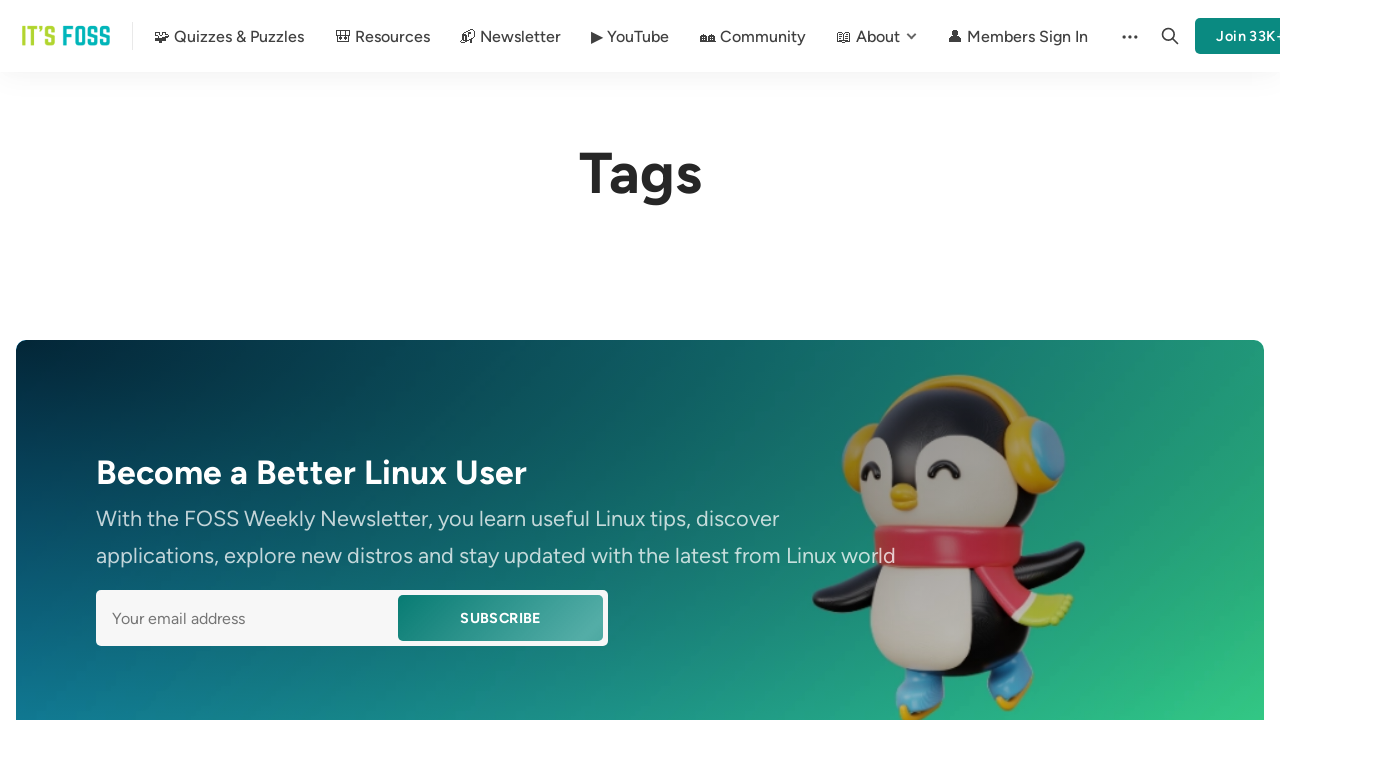

--- FILE ---
content_type: text/html; charset=utf-8
request_url: https://itsfoss.com/tags/
body_size: 11170
content:
<!DOCTYPE html>
<html lang="en" data-color-scheme="system">
  <head>
    <meta charset="utf-8">
    <meta http-equiv="X-UA-Compatible" content="IE=edge">

    <title>Tags</title>

    <meta name="HandheldFriendly" content="True">
    <meta name="viewport" content="width=device-width, initial-scale=1.0">
    
    <meta name="theme-color" content="#0a8a81">


    <link rel="preload" href="/assets/dist/app.min.js?v=a7ceda7756" as="script">
    <link rel="preload" href="/assets/dist/app.min.css?v=a7ceda7756" as="style">

        
    


  <style> 
    body { 
      --font-headings: var(--gh-font-heading, var(--font-system));
      --font-body: var(--gh-font-heading, var(--font-system));
    }
  </style>

    <style type="text/css">@font-face {font-family:Figtree;font-style:normal;font-weight:400;src:url(/cf-fonts/v/figtree/5.0.18/latin/wght/normal.woff2);unicode-range:U+0000-00FF,U+0131,U+0152-0153,U+02BB-02BC,U+02C6,U+02DA,U+02DC,U+0304,U+0308,U+0329,U+2000-206F,U+2074,U+20AC,U+2122,U+2191,U+2193,U+2212,U+2215,U+FEFF,U+FFFD;font-display:swap;}@font-face {font-family:Figtree;font-style:normal;font-weight:400;src:url(/cf-fonts/v/figtree/5.0.18/latin-ext/wght/normal.woff2);unicode-range:U+0100-02AF,U+0304,U+0308,U+0329,U+1E00-1E9F,U+1EF2-1EFF,U+2020,U+20A0-20AB,U+20AD-20CF,U+2113,U+2C60-2C7F,U+A720-A7FF;font-display:swap;}@font-face {font-family:Figtree;font-style:normal;font-weight:500;src:url(/cf-fonts/v/figtree/5.0.18/latin/wght/normal.woff2);unicode-range:U+0000-00FF,U+0131,U+0152-0153,U+02BB-02BC,U+02C6,U+02DA,U+02DC,U+0304,U+0308,U+0329,U+2000-206F,U+2074,U+20AC,U+2122,U+2191,U+2193,U+2212,U+2215,U+FEFF,U+FFFD;font-display:swap;}@font-face {font-family:Figtree;font-style:normal;font-weight:500;src:url(/cf-fonts/v/figtree/5.0.18/latin-ext/wght/normal.woff2);unicode-range:U+0100-02AF,U+0304,U+0308,U+0329,U+1E00-1E9F,U+1EF2-1EFF,U+2020,U+20A0-20AB,U+20AD-20CF,U+2113,U+2C60-2C7F,U+A720-A7FF;font-display:swap;}@font-face {font-family:Figtree;font-style:normal;font-weight:600;src:url(/cf-fonts/v/figtree/5.0.18/latin/wght/normal.woff2);unicode-range:U+0000-00FF,U+0131,U+0152-0153,U+02BB-02BC,U+02C6,U+02DA,U+02DC,U+0304,U+0308,U+0329,U+2000-206F,U+2074,U+20AC,U+2122,U+2191,U+2193,U+2212,U+2215,U+FEFF,U+FFFD;font-display:swap;}@font-face {font-family:Figtree;font-style:normal;font-weight:600;src:url(/cf-fonts/v/figtree/5.0.18/latin-ext/wght/normal.woff2);unicode-range:U+0100-02AF,U+0304,U+0308,U+0329,U+1E00-1E9F,U+1EF2-1EFF,U+2020,U+20A0-20AB,U+20AD-20CF,U+2113,U+2C60-2C7F,U+A720-A7FF;font-display:swap;}@font-face {font-family:Figtree;font-style:normal;font-weight:700;src:url(/cf-fonts/v/figtree/5.0.18/latin-ext/wght/normal.woff2);unicode-range:U+0100-02AF,U+0304,U+0308,U+0329,U+1E00-1E9F,U+1EF2-1EFF,U+2020,U+20A0-20AB,U+20AD-20CF,U+2113,U+2C60-2C7F,U+A720-A7FF;font-display:swap;}@font-face {font-family:Figtree;font-style:normal;font-weight:700;src:url(/cf-fonts/v/figtree/5.0.18/latin/wght/normal.woff2);unicode-range:U+0000-00FF,U+0131,U+0152-0153,U+02BB-02BC,U+02C6,U+02DA,U+02DC,U+0304,U+0308,U+0329,U+2000-206F,U+2074,U+20AC,U+2122,U+2191,U+2193,U+2212,U+2215,U+FEFF,U+FFFD;font-display:swap;}</style>
    <style>body { --font-body: var(--gh-font-body, 'Figtree'), sans-serif; --font-headings: var(--gh-font-heading, 'Figtree'), sans-serif; }</style>







    <script async defer src="/assets/dist/app.min.js?v=a7ceda7756"></script>

    <link rel="stylesheet" type="text/css" href="/assets/dist/app.min.css?v=a7ceda7756">
    
    
<style>    
    #pmLink {        
        visibility: hidden;               
        text-decoration: none;        
        cursor: pointer;        
        background: transparent;        
        border: none;    
    }

    #pmLink:hover {        
        visibility: visible;        
        color: grey;    
    } 
</style>

    <link rel="preconnect" href="https://a.pub.network/" crossorigin />
    <link rel="preconnect" href="https://b.pub.network/" crossorigin />
    <link rel="preconnect" href="https://c.pub.network/" crossorigin />
    <link rel="preconnect" href="https://d.pub.network/" crossorigin />
    <link rel="preconnect" href="https://c.amazon-adsystem.com" crossorigin />
    <link rel="preconnect" href="https://s.amazon-adsystem.com" crossorigin />
    <link rel="preconnect" href="https://btloader.com/" crossorigin />
    <link rel="preconnect" href="https://api.btloader.com/" crossorigin />
    <link rel="preconnect" href="https://confiant-integrations.global.ssl.fastly.net" crossorigin />

    <link rel="stylesheet" href="https://a.pub.network/core/pubfig/cls.css">
    <script data-cfasync="false" type="text/javascript">
      var freestar = freestar || {};
      freestar.queue = freestar.queue || [];
      freestar.config = freestar.config || {};
      freestar.config.enabled_slots = [];
      freestar.initCallback = function () { (freestar.config.enabled_slots.length === 0) ? freestar.initCallbackCalled = false : freestar.newAdSlots(freestar.config.enabled_slots) }
    </script>
    <script src="https://a.pub.network/itsfoss/pubfig.min.js" data-cfasync="false" async></script>

<!-- Google tag (gtag.js) -->
<script async src="https://www.googletagmanager.com/gtag/js?id=UA-24863836-4"></script>
<script>
  window.dataLayer = window.dataLayer || [];
  function gtag(){dataLayer.push(arguments);}
  gtag('js', new Date());
  gtag('config', 'UA-24863836-4');
</script>

    <style>
  :root {
    --global-max-width: 1320px; /* site max width */
    --global-content-width: 680px; /* post-content-width */
    --global-wide-width: 960px; /* site max width */
    --global-post-hero-content-max-width: 768px;
    --global-radius: 5px; /* default radius */
    --global-gallery-gap: 1em; /* Image gallery distance between images */
    --global-hyphens: none; /* none/auto */
    --global-header-height: 72px;
    --global-theme-notifications: visible; /* visible/hidden */
    --global-progress-bar: visible; /* visible/hidden */
    --global-content-preview-fading: 0%; /* 50%-100% for fading effect */
    --global-hero-img-filter: ;
    --global-scroll-behavior: auto;
  }
</style>

<script>
  let preferredTheme = localStorage.getItem('PREFERRED_COLOR_SCHEME') || `system`;
  document.documentElement.setAttribute('data-color-scheme', preferredTheme);
  
  // Global values needed
  const themeGlobal = {
    currentPage: parseInt(''),
    nextPage: parseInt(''),
    nextPageLink: '',
    maxPages: parseInt(''), 
    lastPage: `` === `` ? true : false,
    postsPerPage: parseInt('24'),
    totalPosts: parseInt(''), 
    scrollPos: 0,
    imageLightbox: `true` === `true` ? true : false,
    autoloadResources: false,
    filterScrollBehavior: 'smooth'
  }

  // Calculate contrast & HSL value;
  function getBrandColorInfo(hexcolor) {
    // get contrast
    if (hexcolor.slice(0, 1) === '#') { hexcolor = hexcolor.slice(1); }
    if (hexcolor.length === 3) { hexcolor = hexcolor.split('').map(function (hex) { return hex + hex;}).join(''); }
    let r = parseInt(hexcolor.substr(0,2),16), g = parseInt(hexcolor.substr(2,2),16), b = parseInt(hexcolor.substr(4,2),16);
    let yiq = ((r * 299) + (g * 587) + (b * 114)) / 1000;
    const colorContrast = (yiq >= 128) ? '#000' : '#fff';

    //get HSL
    r /= 255, g /= 255, b /= 255;
    const max = Math.max(r, g, b), min = Math.min(r, g, b);
    let h, s, l = (max + min)  /  2;  
    if ( max == min ) { h = s = 0; } else {
      let d = max - min;
      s = l > 0.5 ? d / (2 - max - min) : d / (max + min);
      switch(max){
        case r: h = (g - b) / d + (g < b ? 6 : 0); break;
        case g: h = (b - r) / d + 2; break;
        case b: h = (r - g) / d + 4; break;
      }
      h /= 6;
    }
    const colorHSL = [Math.round(h * 360), Math.round(s * 100), Math.round(l * 100)];

    // return
    return { colorContrast, colorHSL }
  };

  const brandColor = getBrandColorInfo("#0a8a81");
  let style = document.createElement('style');
  style.innerHTML = `:root { 
    --color-brand-contrast: ${brandColor.colorContrast}; 
    --color-brand-h: ${brandColor.colorHSL[0]};
    --color-brand-s: ${brandColor.colorHSL[1]}%;
    --color-brand-l: ${brandColor.colorHSL[2]}%;
    --color-brand-hsl: ${brandColor.colorHSL[0]} ${brandColor.colorHSL[1]}% ${brandColor.colorHSL[2]}%;
  }`
  document.getElementsByTagName('head')[0].appendChild(style);
</script>

    
    
     

    <link rel="icon" href="https://itsfoss.com/content/images/size/w256h256/2025/11/android-chrome-512x512.png" type="image/png">
    <link rel="canonical" href="https://itsfoss.com/tags/">
    <meta name="referrer" content="no-referrer-when-downgrade">
    
    <meta property="og:site_name" content="It&#x27;s FOSS">
    <meta property="og:type" content="website">
    <meta property="og:title" content="Tags">
    <meta property="og:description" content="Making You A Better Linux User">
    <meta property="og:url" content="https://itsfoss.com/tags/">
    <meta property="og:image" content="https://itsfoss.com/content/images/2025/11/pengui.webp">
    <meta property="article:published_time" content="2023-02-14T05:40:04.000Z">
    <meta property="article:modified_time" content="2023-02-14T05:40:04.000Z">
    <meta property="article:tag" content="News">
    
    <meta property="article:publisher" content="https://www.facebook.com/itsfoss">
    <meta name="twitter:card" content="summary_large_image">
    <meta name="twitter:title" content="Tags">
    <meta name="twitter:description" content="Making You A Better Linux User">
    <meta name="twitter:url" content="https://itsfoss.com/tags/">
    <meta name="twitter:image" content="https://itsfoss.com/content/images/2025/11/pengui.webp">
    <meta name="twitter:label1" content="Written by">
    <meta name="twitter:data1" content="Abhishek Prakash">
    <meta name="twitter:label2" content="Filed under">
    <meta name="twitter:data2" content="News">
    <meta name="twitter:site" content="@itsfoss2">
    <meta name="twitter:creator" content="@abhishek_foss">
    <meta property="og:image:width" content="600">
    <meta property="og:image:height" content="400">
    
    <script type="application/ld+json">
{
    "@context": "https://schema.org",
    "@type": "Article",
    "publisher": {
        "@type": "Organization",
        "name": "It&#x27;s FOSS",
        "url": "https://itsfoss.com/",
        "logo": {
            "@type": "ImageObject",
            "url": "https://itsfoss.com/content/images/2025/11/IT-S-FOSS-random-size-1-.png"
        }
    },
    "author": {
        "@type": "Person",
        "name": "Abhishek Prakash",
        "image": {
            "@type": "ImageObject",
            "url": "https://www.gravatar.com/avatar/84de387e32f72af3e12bf434a82ea8e8?s=250&r=x&d=mp",
            "width": 250,
            "height": 250
        },
        "url": "https://itsfoss.com/author/abhishek/",
        "sameAs": [
            "https://x.com/abhishek_foss"
        ]
    },
    "headline": "Tags",
    "url": "https://itsfoss.com/tags/",
    "datePublished": "2023-02-14T05:40:04.000Z",
    "dateModified": "2023-02-14T05:40:04.000Z",
    "keywords": "News",
    "mainEntityOfPage": "https://itsfoss.com/tags/"
}
    </script>

    <meta name="generator" content="Ghost 6.5">
    <link rel="alternate" type="application/rss+xml" title="It&#x27;s FOSS" href="https://itsfoss.com/rss/">
    <script defer src="https://cdn.jsdelivr.net/ghost/portal@~2.56/umd/portal.min.js" data-i18n="true" data-ghost="https://itsfoss.com/" data-key="121ee4fb8f9bf181b8f07c52f6" data-api="https://itsfoss.com/ghost/api/content/" data-locale="en" crossorigin="anonymous"></script><style id="gh-members-styles">.gh-post-upgrade-cta-content,
.gh-post-upgrade-cta {
    display: flex;
    flex-direction: column;
    align-items: center;
    font-family: -apple-system, BlinkMacSystemFont, 'Segoe UI', Roboto, Oxygen, Ubuntu, Cantarell, 'Open Sans', 'Helvetica Neue', sans-serif;
    text-align: center;
    width: 100%;
    color: #ffffff;
    font-size: 16px;
}

.gh-post-upgrade-cta-content {
    border-radius: 8px;
    padding: 40px 4vw;
}

.gh-post-upgrade-cta h2 {
    color: #ffffff;
    font-size: 28px;
    letter-spacing: -0.2px;
    margin: 0;
    padding: 0;
}

.gh-post-upgrade-cta p {
    margin: 20px 0 0;
    padding: 0;
}

.gh-post-upgrade-cta small {
    font-size: 16px;
    letter-spacing: -0.2px;
}

.gh-post-upgrade-cta a {
    color: #ffffff;
    cursor: pointer;
    font-weight: 500;
    box-shadow: none;
    text-decoration: underline;
}

.gh-post-upgrade-cta a:hover {
    color: #ffffff;
    opacity: 0.8;
    box-shadow: none;
    text-decoration: underline;
}

.gh-post-upgrade-cta a.gh-btn {
    display: block;
    background: #ffffff;
    text-decoration: none;
    margin: 28px 0 0;
    padding: 8px 18px;
    border-radius: 4px;
    font-size: 16px;
    font-weight: 600;
}

.gh-post-upgrade-cta a.gh-btn:hover {
    opacity: 0.92;
}</style><script async src="https://js.stripe.com/v3/"></script>
    <script defer src="https://cdn.jsdelivr.net/ghost/sodo-search@~1.8/umd/sodo-search.min.js" data-key="121ee4fb8f9bf181b8f07c52f6" data-styles="https://cdn.jsdelivr.net/ghost/sodo-search@~1.8/umd/main.css" data-sodo-search="https://itsfoss.com/" data-locale="en" crossorigin="anonymous"></script>
    
    <link href="https://itsfoss.com/webmentions/receive/" rel="webmention">
    <script defer src="/public/cards.min.js?v=a7ceda7756"></script>
    <link rel="stylesheet" type="text/css" href="/public/cards.min.css?v=a7ceda7756">
    <script defer src="/public/member-attribution.min.js?v=a7ceda7756"></script>
    <script defer src="/public/ghost-stats.min.js?v=a7ceda7756" data-stringify-payload="false" data-datasource="analytics_events" data-storage="localStorage" data-host="https://itsfoss.com/.ghost/analytics/api/v1/page_hit"  tb_site_uuid="bdb5558b-8c1b-4c79-87bc-648c85a978f4" tb_post_uuid="9c142936-61ac-44e9-b962-1364c8a40114" tb_post_type="page" tb_member_uuid="undefined" tb_member_status="undefined"></script><style>:root {--ghost-accent-color: #0a8a81;}</style>
    <style>
body {
--global-max-width: 1400px;
--global-content-width: 70rem;
}
</style>

<style>

@media only screen and (max-width: 600px) {
.hide-mobile
{display:none;}
}

</style>

<style>
/* Ad Blocker Donation Notice Component */
.sidebar__adblock-notice {
  padding: 1.5em;
  text-align: center;
  border-radius: var(--global-radius);
  background: linear-gradient(
    135deg,
    hsla(var(--color-brand-hsl) / 5%),
    hsla(var(--color-brand-hsl) / 10%)
  );
  border: var(--border-width) solid hsla(var(--color-brand-hsl) / 20%);
}

.adblock-notice__icon {
  font-size: 3rem;
  line-height: 1;
  margin-bottom: var(--gap-sm);
}

.adblock-notice__icon .icon-heart {
  display: inline-block;
  animation: pulse 2s ease-in-out infinite;
}

@keyframes pulse {
  0%, 100% {
    transform: scale(1);
  }
  50% {
    transform: scale(1.1);
  }
}

.adblock-notice__title {
  font-size: 1.2rem;
  font-weight: var(--font-weight-bold);
  color: var(--color-text-acc);
  margin-bottom: var(--gap);
}

.adblock-notice__message {
  margin-bottom: var(--gap-lg);
}

.adblock-notice__message p {
  font-size: 0.95rem;
  line-height: 1.5;
  margin-bottom: 0;
}

.adblock-notice__actions {
  display: flex;
  flex-direction: column;
  gap: var(--gap-sm);
}

.adblock-notice__actions .btn {
  text-decoration: none;
  white-space: nowrap;
}
</style>

<style>
/* Custom Change - Highlights feed layout for monthly highlights section */
.highlights-feed {
  display: grid;
  grid-gap: 1.5em;
  grid-template-columns: 1fr;
}

@media (min-width: 768px) {
  .highlights-feed {
    grid-template-columns: repeat(2, 1fr);
  }
}

@media (min-width: 1024px) {
  .highlights-feed {
    grid-template-columns: repeat(4, 1fr);
  }
}
</style>

<!-- Umami analytics -->
<script defer src="https://noisy-mackerel.pikapod.net/script.js" data-website-id="c7986e1e-8e00-4f44-ad2d-59f4c90c77dd"></script>

<!-- Contextly Related Posts -->
<script>
!function(w,d,id,ns,s){var c=w[ns]=w[ns]||{};if(c.ready||(c.q=[],c.ready=function(){c.q.push(arguments)}),!d.getElementById(id)){var e=d.createElement(s);e.id=id,e.src="https://assets.context.ly/kit/6.latest/loader.js";var h=d.getElementsByTagName(s)[0];h.parentNode.insertBefore(e,h)}}(window,document,"ctx-loader","Contextly","script");
</script>

<!-- Open Links in New Tab -->
<script>
document.addEventListener('DOMContentLoaded', function() {
var links = document.querySelectorAll('a');
links.forEach(function(link) {
if (link.hostname != window.location.hostname) {
link.target = '_blank';
}
});
});
</script>

<!-- Flex Offers verification -->
<meta name="fo-verify" content="90fb0678-52f4-4bd4-981f-1eaa7310f6c0" />
  </head>
  <body class="page-template page-tags tag-news tag-hash-import-2025-11-08-21-15 " data-hero-image="">
    
    
      <header class="header js-header" data-header="sticky">
  <div class="container wrapper flex is-rel header__inner">
<a class="header__brand" href="https://itsfoss.com">        <picture class="">
  <source 
    srcset="/content/images/size/w300/format/webp/2025/11/IT-S-FOSS-random-size-1-.png 300w,"
    data-sizes="auto"
    
    type="image/webp"
  >
  <img class="header__logo"
    data-srcset="/content/images/size/w300/2025/11/IT-S-FOSS-random-size-1-.png 300w,"
    srcset="/content/images/size/w30/2025/11/IT-S-FOSS-random-size-1-.png"
    data-sizes="auto"
    
    data-src="/content/images/size/w100/2025/11/IT-S-FOSS-random-size-1-.png"
    src="/content/images/size/w30/2025/11/IT-S-FOSS-random-size-1-.png"
    alt="It&#x27;s FOSS"
    loading="eager"
  >
</picture></a>
    <nav class="header__menu items-center">
      <ul class="nav">
    <li class="nav-quizzes-puzzles" 
      data-label="🧩 Quizzes &amp; Puzzles" data-length="20">
      <a href="https://itsfoss.com/quiz/">
        <span>🧩 Quizzes &amp; Puzzles</span>
      </a>
    </li>
    <li class="nav-resources" 
      data-label="🎒 Resources" data-length="12">
      <a href="https://itsfoss.com/resources/">
        <span>🎒 Resources</span>
      </a>
    </li>
    <li class="nav-newsletter" 
      data-label="📬 Newsletter" data-length="13">
      <a href="https://itsfoss.com/newsletter/">
        <span>📬 Newsletter</span>
      </a>
    </li>
    <li class="nav-youtube" 
      data-label="▶️ YouTube" data-length="10">
      <a href="https://www.youtube.com/@itsfoss">
        <span>▶️ YouTube</span>
      </a>
    </li>
    <li class="nav-community" 
      data-label="🏘️ Community" data-length="13">
      <a href="https://itsfoss.community/">
        <span>🏘️ Community</span>
      </a>
    </li>
    <li class="nav-about" 
      data-label="📖 About" data-length="8">
      <a href="https://itsfoss.com/about/">
        <span>📖 About</span>
      </a>
    </li>
    <li class="nav-contact-us is-subitem" 
      data-label="- Contact Us" data-length="12">
      <a href="https://itsfoss.com/contact-us/">
        <span>- Contact Us</span>
      </a>
    </li>
    <li class="nav-policies is-subitem" 
      data-label="- Policies" data-length="10">
      <a href="https://itsfoss.com/policies/">
        <span>- Policies</span>
      </a>
    </li>
    <li class="nav-members-sign-in" 
      data-label="👤 Members Sign In" data-length="18">
      <a href="https://itsfoss.com/signin/">
        <span>👤 Members Sign In</span>
      </a>
    </li>
</ul>

        <div class="header__menu--sub items-center">
          <button class="header__menu--more is-mainitem" aria-label="Menu"><i class="icon icon-dots">
  <svg xmlns="http://www.w3.org/2000/svg" class="icon icon-tabler icon-tabler-dots" width="24" height="24" viewBox="0 0 24 24" stroke-width="2" stroke="currentColor" fill="none" stroke-linecap="round" stroke-linejoin="round">
  <path stroke="none" d="M0 0h24v24H0z" fill="none"></path>
  <circle cx="5" cy="12" r="1"></circle>
  <circle cx="12" cy="12" r="1"></circle>
  <circle cx="19" cy="12" r="1"></circle>
</svg>
</i></button>
          <ul class="nav secondary submenu">
    <li class="nav-about" 
      data-label="About" data-length="5">
      <a href="https://itsfoss.com/about/">
        <span>About</span>
      </a>
    </li>
    <li class="nav-donate" 
      data-label="🎁 Donate" data-length="9">
      <a href="https://ko-fi.com/itsfoss">
        <span>🎁 Donate</span>
      </a>
    </li>
    <li class="nav-privacy-policy" 
      data-label="Privacy Policy" data-length="14">
      <a href="https://itsfoss.com/privacy-policy/">
        <span>Privacy Policy</span>
      </a>
    </li>
    <li class="nav-linux-server-stuff" 
      data-label="Linux Server Stuff" data-length="18">
      <a href="https://linuxhandbook.com/">
        <span>Linux Server Stuff</span>
      </a>
    </li>
</ul>
        </div>
    </nav>

    <span class="header--spacer"></span>

    <button class="btn-toggle header-search__toggle" data-ghost-search title="Search" aria-label="Search">
      <i class="icon icon-search">
  <svg xmlns="http://www.w3.org/2000/svg" class="icon icon-tabler icon-tabler-search" width="24" height="24" viewBox="0 0 24 24" stroke-width="2" stroke="currentColor" fill="none" stroke-linecap="round" stroke-linejoin="round">
  <path stroke="none" d="M0 0h24v24H0z" fill="none"/>
  <circle cx="10" cy="10" r="7" />
  <line x1="21" y1="21" x2="15" y2="15" />
</svg>



</i>    </button>

        <a href="/membership/" class="btn signup-link btn--brand radius">Join 33K+ Members</a>
      

    <div class="member-menu js-member-menu">
      <a href="/signup/" class="signup-link">
        <i class="icon icon-arrow-up-right icon--sm">
  <svg xmlns="http://www.w3.org/2000/svg" class="icon icon-tabler icon-tabler-arrow-up-right" width="24" height="24" viewBox="0 0 24 24" stroke-width="2" stroke="currentColor" fill="none" stroke-linecap="round" stroke-linejoin="round">
  <path stroke="none" d="M0 0h24v24H0z" fill="none"/>
  <line x1="17" y1="7" x2="7" y2="17" />
  <polyline points="8 7 17 7 17 16" />
</svg>



</i>Sign up
      </a>

      <a href="/signin/" class="signin-link">
        <i class="icon icon-login icon--sm">
  <svg xmlns="http://www.w3.org/2000/svg" width="24" height="24" viewBox="0 0 24 24" fill="none" stroke="currentColor" stroke-width="2" stroke-linecap="round" stroke-linejoin="round" class="feather feather-log-in">
  <path d="M15 3h4a2 2 0 0 1 2 2v14a2 2 0 0 1-2 2h-4"></path>
  <polyline points="10 17 15 12 10 7"></polyline>
  <line x1="15" y1="12" x2="3" y2="12"></line>
</svg>
</i>Sign in
      </a>
</div>
    <button class="btn-toggle menu__toggle js-menu-open"
      type="button" title="Menu" aria-label="Menu">
        <span></span>
        <span></span>
    </button>
  </div>
</header>


      <div class="menu js-menu">
  <div class="menu__header flex content-end">
    <button class="btn-toggle menu__toggle is-active js-menu-close"
      type="button" title="Menu" aria-label="Menu">
        <span></span>
        <span></span>
    </button>
  </div>

  <nav class="menu__navigation">
    <ul class="nav">
    <li class="nav-quizzes-puzzles" 
      data-label="🧩 Quizzes &amp; Puzzles" data-length="20">
      <a href="https://itsfoss.com/quiz/">
        <span>🧩 Quizzes &amp; Puzzles</span>
      </a>
    </li>
    <li class="nav-resources" 
      data-label="🎒 Resources" data-length="12">
      <a href="https://itsfoss.com/resources/">
        <span>🎒 Resources</span>
      </a>
    </li>
    <li class="nav-newsletter" 
      data-label="📬 Newsletter" data-length="13">
      <a href="https://itsfoss.com/newsletter/">
        <span>📬 Newsletter</span>
      </a>
    </li>
    <li class="nav-youtube" 
      data-label="▶️ YouTube" data-length="10">
      <a href="https://www.youtube.com/@itsfoss">
        <span>▶️ YouTube</span>
      </a>
    </li>
    <li class="nav-community" 
      data-label="🏘️ Community" data-length="13">
      <a href="https://itsfoss.community/">
        <span>🏘️ Community</span>
      </a>
    </li>
    <li class="nav-about" 
      data-label="📖 About" data-length="8">
      <a href="https://itsfoss.com/about/">
        <span>📖 About</span>
      </a>
    </li>
    <li class="nav-contact-us is-subitem" 
      data-label="- Contact Us" data-length="12">
      <a href="https://itsfoss.com/contact-us/">
        <span>- Contact Us</span>
      </a>
    </li>
    <li class="nav-policies is-subitem" 
      data-label="- Policies" data-length="10">
      <a href="https://itsfoss.com/policies/">
        <span>- Policies</span>
      </a>
    </li>
    <li class="nav-members-sign-in" 
      data-label="👤 Members Sign In" data-length="18">
      <a href="https://itsfoss.com/signin/">
        <span>👤 Members Sign In</span>
      </a>
    </li>
</ul>

      <ul class="nav secondary submenu">
    <li class="nav-about" 
      data-label="About" data-length="5">
      <a href="https://itsfoss.com/about/">
        <span>About</span>
      </a>
    </li>
    <li class="nav-donate" 
      data-label="🎁 Donate" data-length="9">
      <a href="https://ko-fi.com/itsfoss">
        <span>🎁 Donate</span>
      </a>
    </li>
    <li class="nav-privacy-policy" 
      data-label="Privacy Policy" data-length="14">
      <a href="https://itsfoss.com/privacy-policy/">
        <span>Privacy Policy</span>
      </a>
    </li>
    <li class="nav-linux-server-stuff" 
      data-label="Linux Server Stuff" data-length="18">
      <a href="https://linuxhandbook.com/">
        <span>Linux Server Stuff</span>
      </a>
    </li>
</ul>
  </nav>

  <div class="menu__actions flex w-100">
        <a href="/signin/" class="btn signin-link btn--bordered radius m-r">
          Log in
        </a>
        <a href="/signup/" class="btn signup-link btn--brand radius">
          Subscribe
        </a>
  </div>

  <template data-toggle-template>
    <button class="submenu-toggle" onclick="this.parentNode.classList.toggle('is-active')" title="Menu toggle" aria-label="Menu toggle">
      <i class="icon icon-chevron-down">
  <svg xmlns="http://www.w3.org/2000/svg" class="icon icon-tabler icon-tabler-chevron-down" width="24" height="24" viewBox="0 0 24 24" stroke-width="2" stroke="currentColor" fill="none" stroke-linecap="round" stroke-linejoin="round">
   <path stroke="none" d="M0 0h24v24H0z" fill="none"></path>
   <polyline points="6 9 12 15 18 9"></polyline>
</svg>
</i>    </button>
  </template>

</div>

    <main class="main">
      

  <div class="container wrapper">
  
      <div class="post-hero is-page" 
    data-feature-image="false" data-image-style="default">
    
    <div class="post-hero__content flex flex-col">
      <h1 class="post-hero__title m-b-0">Tags</h1>
    

    </div>


  </div>

    <article class=" content post-access-public">
      
    </article>
    
  </div>
  


    </main>

          <section class="container wrapper section cta m-b-0" >
      <div class="cta__inner radius-double is-rel w-100 p-t-lg p-b-lg has-img">
        <div class="cta__content flex flex-col is-rel z-index-1">

           <h2 class="cta__title">Become a Better Linux User</h2>
           <p id="cta-input-label" class="cta__description opacity-075">With the FOSS Weekly Newsletter, you learn useful Linux tips, discover applications, explore new distros and stay updated with the latest from Linux world </p>
          
              <form class="subscribe-form" 
  data-members-form="signup" data-style="inline-joined">
  <input data-members-email class="" 
    type="email" autocomplete="email" placeholder="Your email address" 
    aria-labelledby="cta-input-label" required> 
  <button class="btn btn--brand btn--gradient uppercase" type="submit">
    <span>Subscribe</span>
  </button>
  <div class="msg-success">Great! Check your inbox and click the link.</div>
  <div class="msg-error">Sorry, something went wrong. Please try again.</div>
</form>        </div>
        

          <figure class="cta__media">
            <img class="lazyload cta__img"
            src="/assets/images/itsfoss-cta.webp"
            alt="itsfoss happy penguin"/>
          </figure>

      </div>
    </section>
      
      <footer class="footer">
  <div class="container wrapper">
    <div class="row m-b">
      <div class="col-xs-12 col-md-4">
        <div class="footer__brand flex items-center">
            <picture class="">
  <source 
    data-srcset="/content/images/size/w300/format/webp/2025/11/IT-S-FOSS-random-size-1-.png 300w,"
    data-sizes="auto"
    
    type="image/webp"
  >
  <img class="footer__logo m-r lazyload"
    data-srcset="/content/images/size/w300/2025/11/IT-S-FOSS-random-size-1-.png 300w,"
    srcset="/content/images/size/w30/2025/11/IT-S-FOSS-random-size-1-.png"
    data-sizes="auto"
    
    data-src="/content/images/size/w100/2025/11/IT-S-FOSS-random-size-1-.png"
    src="/content/images/size/w30/2025/11/IT-S-FOSS-random-size-1-.png"
    alt="It&#x27;s FOSS"
    
  >
</picture>        </div>

        <div class="footer__description" id="footer-input-label">
          Making You A Better Linux User
        </div>

              <form class="subscribe-form radius-rounded m-b" 
  data-members-form="subscribe" data-style="inline-joined">
  <input data-members-email class="w-100 radius-rounded" 
    type="email" autocomplete="email" placeholder="Your email address" 
    aria-labelledby="footer-input-label" required> 
  <button class="btn btn--primary radius-rounded" type="submit">
    <span>Subscribe</span>
  </button>
  <div class="msg-success">Great! Check your inbox and click the link.</div>
  <div class="msg-error">Sorry, something went wrong. Please try again.</div>
</form>      </div>

      <div class="col-xs-12 col-md-4 m-b footer-nav">
        <span class="fw-700 m-b-sm display-block text-acc">Navigation</span>
        <div class="grid col-2">
          <ul class="nav">
    <li class="nav-quizzes-puzzles" 
      data-label="🧩 Quizzes &amp; Puzzles" data-length="20">
      <a href="https://itsfoss.com/quiz/">
        <span>🧩 Quizzes &amp; Puzzles</span>
      </a>
    </li>
    <li class="nav-resources" 
      data-label="🎒 Resources" data-length="12">
      <a href="https://itsfoss.com/resources/">
        <span>🎒 Resources</span>
      </a>
    </li>
    <li class="nav-newsletter" 
      data-label="📬 Newsletter" data-length="13">
      <a href="https://itsfoss.com/newsletter/">
        <span>📬 Newsletter</span>
      </a>
    </li>
    <li class="nav-youtube" 
      data-label="▶️ YouTube" data-length="10">
      <a href="https://www.youtube.com/@itsfoss">
        <span>▶️ YouTube</span>
      </a>
    </li>
    <li class="nav-community" 
      data-label="🏘️ Community" data-length="13">
      <a href="https://itsfoss.community/">
        <span>🏘️ Community</span>
      </a>
    </li>
    <li class="nav-about" 
      data-label="📖 About" data-length="8">
      <a href="https://itsfoss.com/about/">
        <span>📖 About</span>
      </a>
    </li>
    <li class="nav-contact-us is-subitem" 
      data-label="- Contact Us" data-length="12">
      <a href="https://itsfoss.com/contact-us/">
        <span>- Contact Us</span>
      </a>
    </li>
    <li class="nav-policies is-subitem" 
      data-label="- Policies" data-length="10">
      <a href="https://itsfoss.com/policies/">
        <span>- Policies</span>
      </a>
    </li>
    <li class="nav-members-sign-in" 
      data-label="👤 Members Sign In" data-length="18">
      <a href="https://itsfoss.com/signin/">
        <span>👤 Members Sign In</span>
      </a>
    </li>
</ul>

            <ul class="nav secondary submenu">
    <li class="nav-about" 
      data-label="About" data-length="5">
      <a href="https://itsfoss.com/about/">
        <span>About</span>
      </a>
    </li>
    <li class="nav-donate" 
      data-label="🎁 Donate" data-length="9">
      <a href="https://ko-fi.com/itsfoss">
        <span>🎁 Donate</span>
      </a>
    </li>
    <li class="nav-privacy-policy" 
      data-label="Privacy Policy" data-length="14">
      <a href="https://itsfoss.com/privacy-policy/">
        <span>Privacy Policy</span>
      </a>
    </li>
    <li class="nav-linux-server-stuff" 
      data-label="Linux Server Stuff" data-length="18">
      <a href="https://linuxhandbook.com/">
        <span>Linux Server Stuff</span>
      </a>
    </li>
</ul>
        </div>
      </div>

      <div class="col-xs-12 col-sm-6 col-md-2 m-b">
<span data-aborted-get-helper>Could not load content</span>      </div>

      <div class="col-xs-12 col-sm-6 col-md-2 m-b">
        <span class="fw-700 m-b-sm display-block text-acc">Social</span>
        <div class="social-links flex flex-col">
            <a href="https://www.facebook.com/itsfoss" class="facebook" aria-label="Facebook"><i class="icon icon-facebook icon--sm">
  <svg xmlns="http://www.w3.org/2000/svg" class="icon icon-tabler icon-tabler-brand-facebook" width="24" height="24" viewBox="0 0 24 24" stroke-width="2" stroke="currentColor" fill="none" stroke-linecap="round" stroke-linejoin="round">
  <path stroke="none" d="M0 0h24v24H0z" fill="none"/>
  <path d="M7 10v4h3v7h4v-7h3l1 -4h-4v-2a1 1 0 0 1 1 -1h3v-4h-3a5 5 0 0 0 -5 5v2h-3" />
</svg>



</i><span>Facebook</span></a>

  <a href="https://x.com/itsfoss2" class="twitter" aria-label="Twitter"><i class="icon icon-twitter-x icon--sm">
  <svg xmlns="http://www.w3.org/2000/svg" class="icon icon-tabler icon-tabler-brand-x" width="24" height="24" viewBox="0 0 24 24" stroke-width="2" stroke="currentColor" fill="none" stroke-linecap="round" stroke-linejoin="round">
  <path stroke="none" d="M0 0h24v24H0z" fill="none"></path>
  <path d="M4 4l11.733 16h4.267l-11.733 -16z"></path>
  <path d="M4 20l6.768 -6.768m2.46 -2.46l6.772 -6.772"></path>
</svg>
</i><span>Twitter</span></a>

<a href="https://itsfoss.com/rss/" class="rss" aria-label="RSS"><i class="icon icon-rss icon--sm">
  <svg xmlns="http://www.w3.org/2000/svg" class="icon icon-tabler icon-tabler-rss" width="24" height="24" viewBox="0 0 24 24" stroke-width="2" stroke="currentColor" fill="none" stroke-linecap="round" stroke-linejoin="round">
  <path stroke="none" d="M0 0h24v24H0z" fill="none"/>
  <circle cx="5" cy="19" r="1" />
  <path d="M4 4a16 16 0 0 1 16 16" />
  <path d="M4 11a9 9 0 0 1 9 9" />
</svg>



</i><span>RSS</span></a>

<a href="https://bsky.app/profile/itsfoss.bsky.social" class="bluesky" aria-label="Bluesky"><i class="icon icon-bluesky icon--sm">
  <svg  xmlns="http://www.w3.org/2000/svg"  width="24"  height="24"  viewBox="0 0 24 24"  fill="none"  stroke="currentColor"  stroke-width="2"  stroke-linecap="round"  stroke-linejoin="round"  class="icon icon-tabler icons-tabler-outline icon-tabler-brand-bluesky"><path stroke="none" d="M0 0h24v24H0z" fill="none"/><path d="M6.335 5.144c-1.654 -1.199 -4.335 -2.127 -4.335 .826c0 .59 .35 4.953 .556 5.661c.713 2.463 3.13 2.75 5.444 2.369c-4.045 .665 -4.889 3.208 -2.667 5.41c1.03 1.018 1.913 1.59 2.667 1.59c2 0 3.134 -2.769 3.5 -3.5c.333 -.667 .5 -1.167 .5 -1.5c0 .333 .167 .833 .5 1.5c.366 .731 1.5 3.5 3.5 3.5c.754 0 1.637 -.571 2.667 -1.59c2.222 -2.203 1.378 -4.746 -2.667 -5.41c2.314 .38 4.73 .094 5.444 -2.369c.206 -.708 .556 -5.072 .556 -5.661c0 -2.953 -2.68 -2.025 -4.335 -.826c-2.293 1.662 -4.76 5.048 -5.665 6.856c-.905 -1.808 -3.372 -5.194 -5.665 -6.856z" /></svg>
</i><span>Bluesky</span></a>

<a href="https://mastodon.social/@itsfoss" class="mastodon" aria-label="Mastodon"><i class="icon icon-mastodon icon--sm">
  <svg  xmlns="http://www.w3.org/2000/svg"  width="24"  height="24"  viewBox="0 0 24 24"  fill="none"  stroke="currentColor"  stroke-width="2"  stroke-linecap="round"  stroke-linejoin="round"  class="icon icon-tabler icons-tabler-outline icon-tabler-brand-mastodon"><path stroke="none" d="M0 0h24v24H0z" fill="none"/><path d="M18.648 15.254c-1.816 1.763 -6.648 1.626 -6.648 1.626a18.262 18.262 0 0 1 -3.288 -.256c1.127 1.985 4.12 2.81 8.982 2.475c-1.945 2.013 -13.598 5.257 -13.668 -7.636l-.026 -1.154c0 -3.036 .023 -4.115 1.352 -5.633c1.671 -1.91 6.648 -1.666 6.648 -1.666s4.977 -.243 6.648 1.667c1.329 1.518 1.352 2.597 1.352 5.633s-.456 4.074 -1.352 4.944z" /><path d="M12 11.204v-2.926c0 -1.258 -.895 -2.278 -2 -2.278s-2 1.02 -2 2.278v4.722m4 -4.722c0 -1.258 .895 -2.278 2 -2.278s2 1.02 2 2.278v4.722" /></svg>
</i><span>Mastodon</span></a>


<a href="https://github.com/itsfoss" class="github" aria-label="Github"><i class="icon icon-github icon--sm">
  <svg xmlns="http://www.w3.org/2000/svg" class="icon icon-tabler icon-tabler-brand-github" width="24" height="24" viewBox="0 0 24 24" stroke-width="2" stroke="currentColor" fill="none" stroke-linecap="round" stroke-linejoin="round">
  <desc>Download more icon variants from https://tabler-icons.io/i/brand-github</desc>
  <path stroke="none" d="M0 0h24v24H0z" fill="none"/>
  <path d="M9 19c-4.3 1.4 -4.3 -2.5 -6 -3m12 5v-3.5c0 -1 .1 -1.4 -.5 -2c2.8 -.3 5.5 -1.4 5.5 -6a4.6 4.6 0 0 0 -1.3 -3.2a4.2 4.2 0 0 0 -.1 -3.2s-1.1 -.3 -3.5 1.3a12.3 12.3 0 0 0 -6.2 0c-2.4 -1.6 -3.5 -1.3 -3.5 -1.3a4.2 4.2 0 0 0 -.1 3.2a4.6 4.6 0 0 0 -1.3 3.2c0 4.6 2.7 5.7 5.5 6c-.6 .6 -.6 1.2 -.5 2v3.5" />
</svg>



</i><span>Github</span></a>

<a href="https://www.instagram.com/itsfoss/" class="instagram" aria-label="Instagram"><i class="icon icon-instagram icon--sm">
  <svg xmlns="http://www.w3.org/2000/svg" class="icon icon-tabler icon-tabler-brand-instagram" width="24" height="24" viewBox="0 0 24 24" stroke-width="2" stroke="currentColor" fill="none" stroke-linecap="round" stroke-linejoin="round">
  <desc>Download more icon variants from https://tabler-icons.io/i/brand-instagram</desc>
  <path stroke="none" d="M0 0h24v24H0z" fill="none"/>
  <rect x="4" y="4" width="16" height="16" rx="4" />
  <circle cx="12" cy="12" r="3" />
  <line x1="16.5" y1="7.5" x2="16.5" y2="7.501" />
</svg>



</i><span>Instagram</span></a>


<a href="https://www.reddit.com/r/LinuxUsersGroup/" class="reddit" aria-label="Reddit"><i class="icon icon-reddit icon--sm">
  <svg xmlns="http://www.w3.org/2000/svg" class="icon icon-tabler icon-tabler-brand-reddit" width="24" height="24" viewBox="0 0 24 24" stroke-width="2" stroke="currentColor" fill="none" stroke-linecap="round" stroke-linejoin="round">
  <path stroke="none" d="M0 0h24v24H0z" fill="none"/>
  <path d="M12 8c2.648 0 5.028 .826 6.675 2.14a2.5 2.5 0 0 1 2.326 4.36c0 3.59 -4.03 6.5 -9 6.5c-4.875 0 -8.845 -2.8 -9 -6.294l-1 -.206a2.5 2.5 0 0 1 2.326 -4.36c1.646 -1.313 4.026 -2.14 6.674 -2.14z" />
  <path d="M12 8l1 -5l6 1" />
  <circle cx="19" cy="4" r="1" />
  <circle cx="9" cy="13" r=".5" fill="currentColor" />
  <circle cx="15" cy="13" r=".5" fill="currentColor" />
  <path d="M10 17c.667 .333 1.333 .5 2 .5s1.333 -.167 2 -.5" />
</svg>



</i><span>Reddit</span></a>

<a href="https://t.me/itsfoss_official" class="telegram" aria-label="Telegram"><i class="icon icon-telegram icon--sm">
  <svg xmlns="http://www.w3.org/2000/svg" class="icon icon-tabler icon-tabler-brand-telegram" width="24" height="24" viewBox="0 0 24 24" stroke-width="2" stroke="currentColor" fill="none" stroke-linecap="round" stroke-linejoin="round">
  <desc>Download more icon variants from https://tabler-icons.io/i/brand-telegram</desc>
  <path stroke="none" d="M0 0h24v24H0z" fill="none"/>
  <path d="M15 10l-4 4l6 6l4 -16l-18 7l4 2l2 6l3 -4" />
</svg>



</i><span>Telegram</span></a>



<a href="https://www.youtube.com/@Itsfoss" class="youtube" aria-label="Youtube"><i class="icon icon-youtube icon--sm">
  <svg xmlns="http://www.w3.org/2000/svg" class="icon icon-tabler icon-tabler-brand-youtube" width="24" height="24" viewBox="0 0 24 24" stroke-width="2" stroke="currentColor" fill="none" stroke-linecap="round" stroke-linejoin="round">
  <desc>Download more icon variants from https://tabler-icons.io/i/brand-youtube</desc>
  <path stroke="none" d="M0 0h24v24H0z" fill="none"/>
  <rect x="3" y="5" width="18" height="14" rx="4" />
  <path d="M10 9l5 3l-5 3z" />
</svg>



</i><span>Youtube</span></a>
        </div>
      </div>
    </div>

    <div class="footer__bottom">
      <div class="footer__copy">
        <span>&copy;2025&nbsp;<a href="https://itsfoss.com">It&#x27;s FOSS</a>.</span>
        <span>Hosted on&nbsp;<a href="https://m.do.co/c/d58840562553">Digital Ocean (get $200 in FREE credits)</a>&nbsp;&&nbsp;Published with&nbsp;<a href="https://ghost.org/pricing/?via=abhishek70">Ghost</a>&nbsp;&&nbsp;<a href="https://brightthemes.lemonsqueezy.com/?aff=GNoD0">Rinne</a>.</span>
      </div>

      <div class="color-scheme flex flex-cc radius-half">
  <div class="color-scheme-symbol">
    <span class="accent-bg"></span>
  </div>
  <select class="color-scheme-select radius-half js-color-scheme-select" aria-label="Change color scheme">
    <option value="system" selected>System</option>
    <option value="light">Light</option>
    <option value="dark">Dark</option>
  </select>
  <i class="icon icon-select">
  <svg xmlns="http://www.w3.org/2000/svg" class="icon icon-tabler icon-tabler-select" width="24" height="24" viewBox="0 0 24 24" stroke-width="2" stroke="currentColor" fill="none" stroke-linecap="round" stroke-linejoin="round">
  <path d="M17 8.517L12 3 7 8.517M7 15.48l5 5.517 5-5.517"></path>
</svg>



</i></div>    </div>

  </div>
</footer>

    <dialog class="notification">
  <i class="icon icon-success notification-icon">
  <svg xmlns="http://www.w3.org/2000/svg" class="icon icon-tabler icon-tabler-circle-check" width="24" height="24" viewBox="0 0 24 24" stroke-width="2" stroke="currentColor" fill="none" stroke-linecap="round" stroke-linejoin="round">
  <path stroke="none" d="M0 0h24v24H0z" fill="none"/>
  <circle cx="12" cy="12" r="9" />
  <path d="M9 12l2 2l4 -4" />
</svg>



</i>  <i class="icon icon-error notification-icon">
  <svg xmlns="http://www.w3.org/2000/svg" class="icon icon-tabler icon-tabler-alert-octagon" width="24" height="24" viewBox="0 0 24 24" stroke-width="2" stroke="currentColor" fill="none" stroke-linecap="round" stroke-linejoin="round">
  <path stroke="none" d="M0 0h24v24H0z" fill="none"/>
  <path d="M8.7 3h6.6c.3 0 .5 .1 .7 .3l4.7 4.7c.2 .2 .3 .4 .3 .7v6.6c0 .3 -.1 .5 -.3 .7l-4.7 4.7c-.2 .2 -.4 .3 -.7 .3h-6.6c-.3 0 -.5 -.1 -.7 -.3l-4.7 -4.7c-.2 -.2 -.3 -.4 -.3 -.7v-6.6c0 -.3 .1 -.5 .3 -.7l4.7 -4.7c.2 -.2 .4 -.3 .7 -.3z" />
  <line x1="12" y1="8" x2="12" y2="12" />
  <line x1="12" y1="16" x2="12.01" y2="16" />
</svg>



</i>  <i class="icon icon-warning notification-icon">
  <svg xmlns="http://www.w3.org/2000/svg" class="icon icon-tabler icon-tabler-alert-triangle" width="24" height="24" viewBox="0 0 24 24" stroke-width="2" stroke="currentColor" fill="none" stroke-linecap="round" stroke-linejoin="round">
  <path stroke="none" d="M0 0h24v24H0z" fill="none"/>
  <path d="M12 9v2m0 4v.01" />
  <path d="M5 19h14a2 2 0 0 0 1.84 -2.75l-7.1 -12.25a2 2 0 0 0 -3.5 0l-7.1 12.25a2 2 0 0 0 1.75 2.75" />
</svg>



</i>  <p class="notification-msg signup-success">Great! You’ve successfully signed up.</p> 
  <p class="notification-msg signin-success">Welcome back! You&#x27;ve successfully signed in.</p> 
  <p class="notification-msg subscribe-success">You&#x27;ve successfully subscribed to It&#x27;s FOSS.</p> 
  <p class="notification-msg link-expired">Your link has expired.</p> 
  <p class="notification-msg checkout-success">Success! Check your email for magic link to sign-in.</p> 
  <p class="notification-msg billing-success">Success! Your billing info has been updated.</p> 
  <p class="notification-msg billing-cancel">Your billing was not updated.</p> 
  <button class="notification-close js-notification-close" aria-label="Close" onclick="closeNotification(event.currentTarget.parentNode);">
    <i class="icon icon-x">
  <svg xmlns="http://www.w3.org/2000/svg" class="icon icon-tabler icon-tabler-x" width="24" height="24" viewBox="0 0 24 24" stroke-width="1.5" stroke="currentColor" fill="none" stroke-linecap="round" stroke-linejoin="round">
  <path stroke="none" d="M0 0h24v24H0z" fill="none"/>
  <line x1="18" y1="6" x2="6" y2="18" />
  <line x1="6" y1="6" x2="18" y2="18" />
</svg>
</i>  </button>
</dialog>

      
    

    

    <script>
  const navItems = document.querySelectorAll('.header .nav:not(.submenu) li, .menu .nav:not(.submenu) li')
  const allNavItems = document.querySelectorAll('.is-subitem')

  // Remove '-' signs
  allNavItems.forEach(item => {
    const itemName = item.querySelector('a span')
    itemName.innerText = itemName.innerText.slice(1)
  });

  // Add subitems in place
  let subMenu, hasItems
  navItems.forEach((item, index) => {
    if (item.classList.contains('is-subitem') && !navItems[index - 1].classList.contains('is-subitem')) navItems[index - 1].classList.add('is-mainitem'); 
    subMenu = item.classList.contains('is-subitem') ? subMenu : document.createElement('ul');
    if (item.classList.contains('is-subitem')) { 
      subMenu.appendChild(item)
      subMenu.classList.add('nav','submenu')
    } else { 
      item.appendChild(subMenu)
    }
  });
</script>

  <script>
    const submenus = document.querySelectorAll('.menu .is-mainitem')
    const toggle = document.querySelector('[data-toggle-template]');

    submenus.forEach(menu => { 
      const toggleBtn = toggle.content.cloneNode(true);
      menu.appendChild(toggleBtn);
    });
  </script>

  <script>
    // Give the parameter a variable name
    const qsParams = new URLSearchParams(window.location.search);
    const isAction = qsParams.has('action');
    const isStripe = qsParams.has('stripe');
    const success = qsParams.get('success');
    const action = qsParams.get('action');
    const stripe = qsParams.get('stripe');

    if (qsParams && isAction) {
      if (success === "true") {
        switch (action) {
          case 'subscribe':
            openNotification('subscribe-success');
            break;
          case 'signup': 
            openNotification('signup-success');
            break;
          case 'signin':
            openNotification('signin-success');
            break;
          default:
            break;
        }
      } else {
        openNotification('link-expired');
      }
    }

    if (qsParams && isStripe) {
      switch (stripe) {
        case 'success':
          openNotification('checkout-success');
          break;
        case 'billing-update-success':
          openNotification('billing-success');
          break;
        case 'billing-update-cancel':
          openNotification('billing-cancel');
          break;
        default:
          break;
      }
    }

    /**
    * Handle Notifications
    */
    function openNotification(type) {
      const notification = document.querySelector('dialog.notification');
      if (notification) { 
        notification.setAttribute('data-msg-type', type);
        notification.show();
        setTimeout(function(){ closeNotification(notification); }, 3000);
      }
    }
    
    /**
    * Clean URI
    */
    function clearURI() {
      window.history.replaceState({}, '', `${window.location.pathname}`);
    }

    function closeNotification(notification) {
      notification.close();
      clearURI();
      setTimeout(function(){ notification.removeAttribute('data-msg-type') }, 500);
    }
  </script>


    <!-- HTML for contextly -->
<script>
  Contextly.ready('widgets');
</script>
    
    <!-- HTML for geo depending button from Freestar-->
<button id="pmLink" class="btn btn--primary m-r-sm">Privacy Manager</button>

<!-- Blockthrough script for freestar-->
<script type="text/javascript" async src="https://btloader.com/tag?o=5714937848528896&upapi=true"></script>

  <script defer src="https://static.cloudflareinsights.com/beacon.min.js/vcd15cbe7772f49c399c6a5babf22c1241717689176015" integrity="sha512-ZpsOmlRQV6y907TI0dKBHq9Md29nnaEIPlkf84rnaERnq6zvWvPUqr2ft8M1aS28oN72PdrCzSjY4U6VaAw1EQ==" data-cf-beacon='{"version":"2024.11.0","token":"6d27b61e4f4d41019b514b8b73374672","server_timing":{"name":{"cfCacheStatus":true,"cfEdge":true,"cfExtPri":true,"cfL4":true,"cfOrigin":true,"cfSpeedBrain":true},"location_startswith":null}}' crossorigin="anonymous"></script>
</body>
</html>


--- FILE ---
content_type: application/javascript
request_url: https://assets.context.ly/kit/6.latest/loader.js
body_size: 6406
content:
(function(c,ns){var v=c[ns]=c[ns]||{};v.urls={cdn:"https://assets.context.ly/kit/",main:{dev:"//dev.contextly.com/",live:"//contextly.com/"},cp:{dev:"https://dev.contextly.com/",live:"https://contextly.com/"},api:{dev:"//devrest.contextly.com/",live:"//rest.contextly.com/"},experience:{dev:"//devexperience.contextly.com/",live:"//experience.contextly.com/"}},v.versions={kit:"6.0.33"}})(Contextly,"data"),function(c,ns){var v=c[ns]=c[ns]||{};v.widgets={dependencies:["webfontloader"],js:["widgets"],css:["widgets"]},v["overlay-dialogs/overlay"]={js:["overlay-dialogs--overlay"],css:["overlay-dialogs--overlay"]},v["overlay-dialogs/link"]={dependencies:["jquery"],js:["overlay-dialogs--link"],css:["overlay-dialogs--link"]},v["overlay-dialogs/sidebar"]={dependencies:["jquery"],js:["overlay-dialogs--sidebar"],css:["overlay-dialogs--sidebar"]},v["overlay-dialogs/snippet"]={dependencies:["jquery"],js:["overlay-dialogs--snippet"],css:["overlay-dialogs--snippet"]},v.webfontloader={js:["webfontloader"]},v.jquery={js:["jquery"]}}(Contextly,"assets"),Contextly=window.Contextly||{},Contextly.createClass=function(data){var statics=data.statics||{},extend=data.extend||[];extend instanceof Array||(extend=[extend]);var constructor;constructor=data.construct?data.construct:extend.length?function(){for(var i=0;extend.length>i;i++)extend[i].apply(this,arguments)}:function(){};var proto={};delete data.construct,delete data.statics,delete data.extend;for(var i=0;extend.length>i;i++){var parent=extend[i];for(var p in parent)"function"==typeof parent[p]&&"construct"!=p&&(constructor[p]=parent[p]);for(var p in parent.prototype)"function"==typeof parent.prototype[p]&&"constructor"!=p&&(proto[p]=parent.prototype[p])}proto.instanceOf=function(_class){if(arguments.length>1){for(var res=!0,i=0;arguments.length>i;i++)res=res&&this.instanceOf(arguments[i]);return res}if(constructor===_class)return!0;for(var i=0;extend.length>i;i++)if(extend[i].prototype.instanceOf.call(this,_class))return!0;return _class===Object};for(var p in data)"function"==typeof data[p]&&(proto[p]=data[p]);for(var p in statics)"function"==typeof statics[p]&&(constructor[p]=statics[p]);if(constructor.construct===void 0&&extend.length){for(var parentStaticConstructors=[],i=0;extend.length>i;i++){var parent=extend[i];"function"==typeof parent.construct&&parentStaticConstructors.push(parent.construct)}parentStaticConstructors.length&&(constructor.construct=function(){for(var i=0;parentStaticConstructors.length>i;i++)parentStaticConstructors[i].call(this)})}return"function"==typeof constructor.construct&&constructor.construct.call(constructor),constructor.prototype=proto,constructor.fn=proto,constructor},Contextly.abstractMethod=function(){return function(){Contextly.Utils.error("Abstract method must not be called directly.")}},Contextly.Destroyable=Contextly.createClass({destroy:function(){this.isDestroyed()||(this.destroyReferences(),this.destroyed=!0)},destroyReferences:function(){for(var properties=this.getDestroyableProperties(),i=0;properties.length>i;i++){var key=properties[i];null!=this[key]&&(Contextly.Utils.isFunction(this[key].destroy)&&this[key].destroy(),delete this[key])}},isDestroyed:function(){return null!=this.destroyed},getDestroyableProperties:function(){return[]}}),Contextly.Proxy=Contextly.createClass({extend:Contextly.Destroyable,proxy:function(func,passContext,passArguments){var proxy,self=this,f=function(){return self.isDestroyed()?void 0:func.apply(this,arguments)};return proxy=passArguments?passContext?function(){return Array.prototype.unshift.call(arguments,this),f.apply(self,arguments)}:function(){return f.apply(self,arguments)}:passContext?function(){return f.call(self,this)}:function(){return f.call(self)}}}),Contextly.Utils=Contextly.createClass({statics:{escape:function(text){return(text+"").replace(/&/g,"&amp;").replace(/</g,"&lt;").replace(/>/g,"&gt;").replace(/"/g,"&quot;").replace(/'/g,"&#039;")},htmlToText:function(html){var map={amp:"&",lt:"<",gt:">",quot:'"',"#039":"'",apos:"'",nbsp:" "};return(html+"").replace(/<[a-z0-9\/][^>]*>/gi,"").replace(/&(#[0-9]+|[a-z]+);/gi,function(match,p1){return null!=map[p1]?map[p1]:match})},escapeSizzleAttrValue:function(value){return value?value.replace(/[^\u0080\u002D\u005F\u0030-\u0039\u0041-\u005A\u0061-\u007A]/g,function(found){var code=found.charCodeAt(0);return 0===code?"\\00FFFD":code>=1&&31>=code?"\\"+code.toString(16)+" ":"\\"+found}):""},logError:function(){window.console&&"function"==typeof console.error&&console.error.apply(console,arguments)},isEmailValid:function(email){var re=/^(([^<>()[\]\\.,;:\s@\"]+(\.[^<>()[\]\\.,;:\s@\"]+)*)|(\".+\"))@((\[[0-9]{1,3}\.[0-9]{1,3}\.[0-9]{1,3}\.[0-9]{1,3}\])|(([a-zA-Z\-0-9]+\.)+[a-zA-Z]{2,}))$/;return re.test(email)},isArray:function(o){return"[object Array]"===Object.prototype.toString.call(o)},isString:function(o){return"string"==typeof o||o instanceof String},isFunction:function(o){return"function"==typeof o},isObject:function(o){return"object"==typeof o},merge:function(){for(var result={},i=0;arguments.length>i;i++){var obj=arguments[i];for(var k in obj)result[k]=obj[k]}return result},isEmptyObject:function(o){for(var key in o)return!1;return!0},error:function(msg){throw msg},escapeRegexp:function(str){return str?str.replace(/[\-\[\]\/\{\}\(\)\*\+\?\.\\\^\$\|]/g,"\\$&"):""},parseUrlQueryParameter:function(key,url){var expression="[\\?&]"+Contextly.Utils.escapeRegexp(key)+"=([^&#]*)",regexp=RegExp(expression),results=regexp.exec(url);return null==results?"":results[1]},addHeadElement:function(element){var ref=document.getElementsByTagName("script")[0];ref.parentNode.insertBefore(element,ref)},parseArgs:function(args,specs){for(var params={},index=0,i=0;specs.length>i;i++){var spec=specs[i],name=spec[0],candidate=args[index];if(null!=candidate&&Contextly.Utils[spec[1]](candidate))params[name]=candidate,index++;else{spec[2]&&Contextly.Utils.error("Required parameter "+name+" not found.");var fallback=spec[3];null!=fallback&&(params[name]=fallback)}}return params},resolveUrlProtocol:function(url,isHttps){return null==isHttps&&(isHttps=Contextly.Settings.isHttps()),"//"===url.substr(0,2)&&(url="http"+(isHttps?"s":"")+":"+url),url},trim:function(text){return(text||"").replace(/^(\s|\u00A0)+|(\s|\u00A0)+$/g,"")},each:function(obj,callback){var length,i=0;if(Contextly.Utils.isArrayLike(obj))for(length=obj.length;length>i&&callback.call(obj[i],i,obj[i])!==!1;i++);else for(i in obj)if(callback.call(obj[i],i,obj[i])===!1)break;return obj},isArrayLike:function(obj){var length=!!obj&&obj.length,type=typeof obj;return"function"==typeof obj||obj===obj.window?!1:"array"===type||0===length||"number"==typeof length&&length>0&&length-1 in obj},inArray:function(elem,arr,i){var len;if(arr)for(len=arr.length,i=i?0>i?Math.max(0,len+i):i:0;len>i;i++)if(i in arr&&arr[i]===elem)return i;return-1}}}),Contextly.CorsRequest=Contextly.createClass({extend:Contextly.Proxy,construct:function(params){this.params=params,this.response=null,this.sameProtocol=!1,this.xdr=null,this._initXdr()},send:function(){var method=this.params.method||"GET",url=this.params.url,params=this.params.params||{};this.sameProtocol&&(url=url.replace(/^http[s]?:\/\//,document.location.protocol+"//")),this.xdr.open(method,url),"POST"==method&&this.xdr.setRequestHeader("Content-Type","application/x-www-form-urlencoded"),this.xdr.send(params),this.id=++Contextly.CorsRequest.lastId,Contextly.CorsRequest.requests[this.id]=this},onSuccess:function(){this.complete=!0,this.params.success(this.xdr.responseText),this.cleanup()},cleanup:function(){null!=this.id&&null!=Contextly.CorsRequest.requests[this.id]&&delete Contextly.CorsRequest.requests[this.id]},isComplete:function(){return this.complete},_initXdr:function(){var xdr;"XMLHttpRequest"in window&&"withCredentials"in new XMLHttpRequest?(xdr=new XMLHttpRequest,xdr.onreadystatechange=this.proxy(function(){4==xdr.readyState&&200==xdr.status&&this.onSuccess()})):"XDomainRequest"in window?(xdr=new XDomainRequest,xdr.onload=this.proxy(function(){this.onSuccess()}),xdr.onerror=this.proxy(function(){this.cleanup()}),xdr.onprogress=function(){},this.sameProtocol=!0):Contextly.Utils.error("Unable to perform Cross-Domain request."),this.xdr=xdr}}),Contextly.CorsRequest.lastId=0,Contextly.CorsRequest.requests={},Contextly.CallbacksGate=Contextly.createClass({extend:Contextly.Proxy,construct:function(){this.left=0,this.lastId=0,this.sealed=!0,this.finished=!1,this.reasons={},this.results=[]},addReason:function(){var id=++this.lastId,reason=this.proxy(function(){this.onReasonAppeared(id)});return this.reasons[id]=!1,this.left++,reason},onReasonAppeared:function(id){this.reasons[id]||(this.reasons[id]=!0,this.left--,this.check())},onQueueComplete:function(){if(!this.finished){this.finished=!0;for(var i=0;this.results.length>i&&!this.isDestroyed();i++){var result=this.results[i],callback=result[0],args=Array.prototype.slice.call(result,1);callback.apply(this,args)}this.reasons={},this.results=[]}},appendResult:function(){this.results.push(arguments)},prependResult:function(){this.results.unshift(arguments)},waitFor:function(gate){this!==gate&&gate.appendResult(this.addReason())},check:function(){this.isSealed()||0===this.left&&this.onQueueComplete()},isSealed:function(){return this.sealed},unseal:function(){this.sealed=!1,this.check()},isComplete:function(){return this.finished}}),function(){var ov=Contextly.overrides=Contextly.overrides||{};Contextly.Settings=Contextly.createClass({statics:{getServerUrl:function(type){Contextly.data.urls[type]||Contextly.Utils.error(type+" server URL not found.");var url=null,isHttps=this.isHttps(),urls=Contextly.data.urls[type];if(Contextly.Utils.isString(urls))url=urls;else{var keys={};keys[this.getMode()]=!0,keys[isHttps?"https":"http"]=!0;for(var key in keys)if(null!=urls[key]){if(Contextly.Utils.isString(urls[key])){url=urls[key];break}urls=urls[key]}}return null==url&&Contextly.Utils.error(type+" server URL not found"),Contextly.Utils.resolveUrlProtocol(url,isHttps)},getMainServerUrl:function(){return ov.mainServerUrl||this.getServerUrl("main")},getAPIServerUrl:function(){return ov.apiServerUrl||this.getServerUrl("api")},getExperienceServerUrl:function(){return ov.experienceServerUrl||this.getServerUrl("experience")},isAdmin:function(){return"admin"in ov?ov.admin:!1},isBrandingDisplayed:function(){return"branding"in ov?ov.branding:!0},isHttps:function(){return"https"in ov?ov.https:"https:"===document.location.protocol},getClientInfo:function(){return ov.client||null},getKitVersion:function(){return ov.kit||Contextly.data.versions.kit},getAssetUrl:function(path,ext){var prefix=ov.assetUrl||this.getServerUrl("cdn")+this.getKitVersion();return prefix.replace(/\/$/,"")+"/"+path+"."+ext},getMode:function(){return ov.mode||"live"}}})}(),Contextly.Transmitter=Contextly.createClass({broadcast:function(type){this.setupPolyfill();var args=Array.prototype.slice.call(arguments,1);window.dispatchEvent(new CtxCustomEvent(type,args))},setupPolyfill:function(){if("undefined"==typeof window)return!1;if("function"==typeof window.CtxCustomEvent)return!1;try{var ce=new window.CtxCustomEvent("test",{cancelable:!0});if(ce.preventDefault(),ce.defaultPrevented!==!0)throw Error("Could not prevent default")}catch(e){var CtxCustomEvent=function(event,params){var evt,origPrevent;return params=params||{bubbles:!1,cancelable:!1,detail:void 0,data:void 0},evt=document.createEvent("CustomEvent"),evt.initCustomEvent(event,params.bubbles,params.cancelable,params.detail),evt.data=params,origPrevent=evt.preventDefault,evt.preventDefault=function(){origPrevent.call(this);try{Object.defineProperty(this,"defaultPrevented",{get:function(){return!0}})}catch(e){this.defaultPrevented=!0}},evt};CtxCustomEvent.prototype=window.Event.prototype,window.CtxCustomEvent=CtxCustomEvent}}}),Contextly.loader=Contextly.loader||{},Contextly.loader.Controller=Contextly.createClass({statics:{ready:function(command){if(!Contextly.Utils.isFunction(command)){var allowed={widgets:!0,load:!0,onload:!0,assets:!0,libraries:!0,expose:!0};command in allowed||Contextly.Utils.error("Unknown loader command "+command),command=this[command]}var args=Array.prototype.slice.call(arguments,1);command.apply(this,args)},load:function(){var args=Contextly.Utils.parseArgs(arguments,[["name","isString",!1,"widgets"],["callback","isFunction",!1]]),name=args.name,gate=new Contextly.CallbacksGate;args.callback&&gate.appendResult(args.callback),Contextly.loader.PackageManager.load(name,gate),gate.unseal()},onload:function(){var args=Contextly.Utils.parseArgs(arguments,[["name","isString",!1,"widgets"],["callback","isFunction",!0]]);Contextly.loader.PackageManager.addCallback(args.name,args.callback)},assets:function(){var args=Contextly.Utils.parseArgs(arguments,[["options","isObject",!0]]);Contextly.loader.PackageManager.setOptions(args.options)},libraries:function(){var args=Contextly.Utils.parseArgs(arguments,[["libs","isObject",!0]]);"undefined"!=typeof jQuery||void 0===args.libs.jquery||args.libs.jquery||(args.libs.jquery=!0),Contextly.loader.LibrariesManager.setOptions(args.libs)},expose:function(){var args=Contextly.Utils.parseArgs(arguments,[["packages","isObject",!0]]);Contextly.loader.PackageManager.exposePackages(args.packages)},widgets:function(){var args=Contextly.Utils.parseArgs(arguments,[["command","isString",!1,"add"],["package","isString",!1,"widgets"],["options","isObject",!1,{}]]);this.load(args.package,function(){Contextly.widget.Controller.command(args.command,args.options)})},init:function(name){if(name=name||"loader",Contextly.assets[name]=Contextly.assets[name]||{},Contextly.loader.PackageManager.onPackageLoaded(name),Contextly.ready=function(){var c=Contextly.loader.Controller;c.ready.apply(c,arguments)},Contextly.q&&Contextly.Utils.isArray(Contextly.q))for(Contextly.q.length||Contextly.q.push(["load","widgets",function(){}]);Contextly.q.length;)Contextly.ready.apply(Contextly,Contextly.q.shift())}}}),Contextly.loader.CssManager=Contextly.createClass({extend:Contextly.Proxy.fn,statics:{construct:function(){this.pending=[],this.elements={},this.references={}},loadFile:function(key,url,gate){var item={key:key,url:url,reason:gate.addReason(),code:null};this.pending.push(item);var request=new Contextly.CorsRequest({url:url,success:this.proxy(function(text){item.code=text,this.onFileDownloaded(item)},!1,!0)});request.send()},convertUrlsToAbsolute:function(fileUrl,code){var baseUrl=fileUrl.replace(/[^\/]+$/,"");return code.replace(/(url\(\s*['"]?)([^"'\)]+)/gi,function(match,prefix,url){return url.match(/^(\?|#|\/|http[s]?:\/\/)/)?match:prefix+baseUrl+url})},onFileDownloaded:function(affected){for(affected.code=this.convertUrlsToAbsolute(affected.url,affected.code);this.pending[0]&&null!==this.pending[0].code;){var item=this.pending.shift(),style=this.buildStyleElement(item.key,item.code);Contextly.Utils.addHeadElement(style),setTimeout(item.reason,0)}},buildStyleElement:function(key,code){var style=document.createElement("style");return style.type="text/css",style.setAttribute("data-ctx-key",key),style.styleSheet?style.styleSheet.cssText=code:style.appendChild(document.createTextNode(code)),this.elements[key]=style,style},loadCode:function(key,code){if(this.styleExists(key))return this.references[key]++,void 0;if(!Contextly.Utils.isFunction(code)||(code=code(),null!=code&&""!==code)){this.references[key]=this.references[key]||0,this.references[key]++;var style=this.buildStyleElement(key,code);Contextly.Utils.addHeadElement(style)}},styleExists:function(key){return!!this.elements[key]},removeCode:function(key){this.styleExists(key)&&(this.references[key]--,this.references[key]>0||(this.elements[key].parentNode&&this.elements[key].parentNode.removeChild(this.elements[key]),delete this.elements[key],delete this.references[key]))}}}),Contextly.loader.JsCorsLoader=Contextly.createClass({extend:Contextly.Proxy,construct:function(){this.pending=[]},load:function(key,url,gate){var item={key:key,url:url,reason:gate.addReason(),code:null};this.pending.push(item);var request=new Contextly.CorsRequest({url:url,success:this.proxy(function(text){item.code=text,this.onFileDownloaded(item)},!1,!0)});request.send()},onFileDownloaded:function(){for(;this.pending[0]&&null!==this.pending[0].code;){var item=this.pending.shift();item.code+="\n//# sourceURL="+item.url,this.execScript(item.key,item.code),item.reason()}},execScript:function(key,data){key.indexOf("libraries/jquery")>=0&&"undefined"!=typeof jQuery||(window.execScript||function(data){window.eval.call(window,data)})(data)}}),Contextly.loader.JsIeLoader=Contextly.createClass({extend:Contextly.Proxy,construct:function(){this.loading=[],this.loaded=[]},onStateChange:function(){for(var script;this.loading[0]&&"loaded"==this.loading[0].readyState;)script=this.loading.shift(),this.loaded.push(script),Contextly.Utils.addHeadElement(script);for(;this.loaded[0]&&"complete"==this.loaded[0].readyState;)script=this.loaded.shift(),script.onreadystatechange=null,script.ctxReason()},load:function(key,url,gate){var script=document.createElement("script");script.setAttribute("data-ctx-key",key),script.ctxReason=gate.addReason(),this.loading.push(script),script.onreadystatechange=this.proxy(this.onStateChange),script.src=url}}),Contextly.loader.JsManager=Contextly.createClass({statics:{construct:function(){this.loader=this._detectLoader()},_detectLoader:function(){var script=document.createElement("script");return!("async"in script)&&"readyState"in script?new Contextly.loader.JsIeLoader:new Contextly.loader.JsCorsLoader},loadFile:function(key,url,gate){this.loader.load(key,url,gate)}}}),Contextly.assets=Contextly.assets||{},Contextly.loader.PackageManager=Contextly.createClass({extend:[Contextly.Transmitter.fn,Contextly.Proxy.fn],statics:{construct:function(){this.packages={},this.loading={},this.callbacks={},this.options={js:{},css:{}}},getConfig:function(name){if(!Contextly.assets[name])throw"Package assets not found: "+name;return Contextly.assets[name]},setOptions:function(options){this.options=Contextly.Utils.merge(this.options,options)},addCallback:function(name,callback){this.callbacks[name]=this.callbacks[name]||[],this.callbacks[name].push(callback)},load:function(name,gate){return gate=gate||new Contextly.loader.CallbacksGate,this.loadPackage(name,gate),gate},loadPackage:function(name,gate){if(!this.isPackageExcluded(name)){if(name in this.packages)return this.packages[name]===Contextly.loader.packageStates.LOADING&&gate.waitFor(this.loading[name]),void 0;var config=this.getConfig(name);if(this.loading[name]=gate,this.packages[name]=Contextly.loader.packageStates.LOADING,this.broadcast(Contextly.loader.broadcastTypes.LOADING,name,config,gate),name in this.callbacks)for(var i=this.callbacks[name].length-1;i>=0;i--)gate.prependResult(this.callbacks[name][i]);gate.prependResult(this.proxy(this.onPackageLoaded,!1,!0),name),this.loadDependencies(config,gate),this.loadAssets(config,gate),this.loadTemplates(config,gate)}},loadDependencies:function(config,gate){if(config.dependencies&&config.dependencies.length)for(var i=0;config.dependencies.length>i;i++)this.loadPackage(config.dependencies[i],gate)},loadAssets:function(config,gate){var i,path,url,manager,types={js:Contextly.loader.JsManager,css:Contextly.loader.CssManager};for(var type in types)if(type in config&&!this.isExcluded(this.options[type],"*"))for(manager=types[type],i=0;config[type].length>i;i++)path=config[type][i],this.isExcluded(this.options[type],path)||(url=config.foreign?path:Contextly.Settings.getAssetUrl(path,type),manager.loadFile(path,url,gate))},loadTemplates:function(config,gate){config.tpl&&Contextly.loader.TemplatesManager.load(config,gate)},isPackageExcluded:function(name){var libs=Contextly.loader.LibrariesManager.getFlags();return this.isExcluded(libs,"*")||this.isExcluded(libs,name)},isExcluded:function(list,name){return name in list&&!list[name]},onPackageLoaded:function(name){name in this.loading&&delete this.loading[name];var config=this.getConfig(name);"expose"in config&&(this.exposePackages(config.expose),delete config.expose),this.packages[name]=Contextly.loader.packageStates.LOADED,this.broadcast(Contextly.loader.broadcastTypes.LOADED,name)},exposePackages:function(packages){Contextly.assets=Contextly.Utils.merge(Contextly.assets,packages)}}}),Contextly.loader.packageStates={LOADING:"loading",LOADED:"loaded"},Contextly.loader.broadcastTypes={LOADING:"contextlyAssetsLoading",LOADED:"contextlyAssetsLoaded"},Contextly.loader.LibrariesManager=Contextly.createClass({statics:{construct:function(){this.detected=!1,this.libraries=null,this.detectors=null},setOptions:function(flags){this.detected=!1,this.libraries=Contextly.Utils.merge(this.getDefaults(),this.libraries,flags)},getFlags:function(){return null==this.libraries&&(this.libraries=this.getDefaults()),this.detected||(this.libraries=this.detect(this.libraries),this.detected=!0),this.libraries},getDefaults:function(){return{webfontloader:"auto"}},detect:function(libs){null==this.detectors&&(this.detectors=this.getDetectors());var results={};for(var name in libs)results[name]="auto"===libs[name]&&name in this.detectors?this.detectors[name]():libs[name];return results},getDetectors:function(){return{webfontloader:function(){return!window.WebFont}}}}}),Contextly.loader.Controller.init();
//@ sourceMappingURL=/var/www/wordpress/wp-content/plugins/contextly-linker/kit/client/aggregated/loader.js.map

--- FILE ---
content_type: application/javascript; charset=UTF-8
request_url: https://itsfoss.com/assets/dist/app.min.js?v=a7ceda7756
body_size: 41070
content:
function asyncGeneratorStep(e,t,n,r,o,i,a){try{var s=e[i](a),c=s.value}catch(e){return void n(e)}s.done?t(c):Promise.resolve(c).then(r,o)}function _asyncToGenerator(s){return function(){var e=this,a=arguments;return new Promise(function(t,n){var r=s.apply(e,a);function o(e){asyncGeneratorStep(r,t,n,o,i,"next",e)}function i(e){asyncGeneratorStep(r,t,n,o,i,"throw",e)}o(void 0)})}}function _regeneratorRuntime(){_regeneratorRuntime=function(){return a};var c,a={},e=Object.prototype,l=e.hasOwnProperty,u=Object.defineProperty||function(e,t,n){e[t]=n.value},t="function"==typeof Symbol?Symbol:{},r=t.iterator||"@@iterator",n=t.asyncIterator||"@@asyncIterator",o=t.toStringTag||"@@toStringTag";function i(e,t,n){return Object.defineProperty(e,t,{value:n,enumerable:!0,configurable:!0,writable:!0}),e[t]}try{i({},"")}catch(c){i=function(e,t,n){return e[t]=n}}function s(e,t,n,r){var o,i,a,s,t=t&&t.prototype instanceof g?t:g,t=Object.create(t.prototype),r=new L(r||[]);return u(t,"_invoke",{value:(o=e,i=n,a=r,s=f,function(e,t){if(s===p)throw Error("Generator is already running");if(s===m){if("throw"===e)throw t;return{value:c,done:!0}}for(a.method=e,a.arg=t;;){var n=a.delegate;if(n){n=function e(t,n){var r=n.method,o=t.iterator[r];if(o===c)return n.delegate=null,"throw"===r&&t.iterator.return&&(n.method="return",n.arg=c,e(t,n),"throw"===n.method)||"return"!==r&&(n.method="throw",n.arg=new TypeError("The iterator does not provide a '"+r+"' method")),y;r=d(o,t.iterator,n.arg);if("throw"===r.type)return n.method="throw",n.arg=r.arg,n.delegate=null,y;o=r.arg;return o?o.done?(n[t.resultName]=o.value,n.next=t.nextLoc,"return"!==n.method&&(n.method="next",n.arg=c),n.delegate=null,y):o:(n.method="throw",n.arg=new TypeError("iterator result is not an object"),n.delegate=null,y)}(n,a);if(n){if(n===y)continue;return n}}if("next"===a.method)a.sent=a._sent=a.arg;else if("throw"===a.method){if(s===f)throw s=m,a.arg;a.dispatchException(a.arg)}else"return"===a.method&&a.abrupt("return",a.arg);s=p;n=d(o,i,a);if("normal"===n.type){if(s=a.done?m:h,n.arg===y)continue;return{value:n.arg,done:a.done}}"throw"===n.type&&(s=m,a.method="throw",a.arg=n.arg)}})}),t}function d(e,t,n){try{return{type:"normal",arg:e.call(t,n)}}catch(e){return{type:"throw",arg:e}}}a.wrap=s;var f="suspendedStart",h="suspendedYield",p="executing",m="completed",y={};function g(){}function v(){}function b(){}var t={},w=(i(t,r,function(){return this}),Object.getPrototypeOf),w=w&&w(w(T([]))),x=(w&&w!==e&&l.call(w,r)&&(t=w),b.prototype=g.prototype=Object.create(t));function S(e){["next","throw","return"].forEach(function(t){i(e,t,function(e){return this._invoke(t,e)})})}function E(a,s){var t;u(this,"_invoke",{value:function(n,r){function e(){return new s(function(e,t){!function t(e,n,r,o){var i,e=d(a[e],a,n);if("throw"!==e.type)return(n=(i=e.arg).value)&&"object"==_typeof(n)&&l.call(n,"__await")?s.resolve(n.__await).then(function(e){t("next",e,r,o)},function(e){t("throw",e,r,o)}):s.resolve(n).then(function(e){i.value=e,r(i)},function(e){return t("throw",e,r,o)});o(e.arg)}(n,r,e,t)})}return t=t?t.then(e,e):e()}})}function C(e){var t={tryLoc:e[0]};1 in e&&(t.catchLoc=e[1]),2 in e&&(t.finallyLoc=e[2],t.afterLoc=e[3]),this.tryEntries.push(t)}function A(e){var t=e.completion||{};t.type="normal",delete t.arg,e.completion=t}function L(e){this.tryEntries=[{tryLoc:"root"}],e.forEach(C,this),this.reset(!0)}function T(t){if(t||""===t){var n,e=t[r];if(e)return e.call(t);if("function"==typeof t.next)return t;if(!isNaN(t.length))return n=-1,(e=function e(){for(;++n<t.length;)if(l.call(t,n))return e.value=t[n],e.done=!1,e;return e.value=c,e.done=!0,e}).next=e}throw new TypeError(_typeof(t)+" is not iterable")}return u(x,"constructor",{value:v.prototype=b,configurable:!0}),u(b,"constructor",{value:v,configurable:!0}),v.displayName=i(b,o,"GeneratorFunction"),a.isGeneratorFunction=function(e){e="function"==typeof e&&e.constructor;return!!e&&(e===v||"GeneratorFunction"===(e.displayName||e.name))},a.mark=function(e){return Object.setPrototypeOf?Object.setPrototypeOf(e,b):(e.__proto__=b,i(e,o,"GeneratorFunction")),e.prototype=Object.create(x),e},a.awrap=function(e){return{__await:e}},S(E.prototype),i(E.prototype,n,function(){return this}),a.AsyncIterator=E,a.async=function(e,t,n,r,o){void 0===o&&(o=Promise);var i=new E(s(e,t,n,r),o);return a.isGeneratorFunction(t)?i:i.next().then(function(e){return e.done?e.value:i.next()})},S(x),i(x,o,"Generator"),i(x,r,function(){return this}),i(x,"toString",function(){return"[object Generator]"}),a.keys=function(e){var t,n=Object(e),r=[];for(t in n)r.push(t);return r.reverse(),function e(){for(;r.length;){var t=r.pop();if(t in n)return e.value=t,e.done=!1,e}return e.done=!0,e}},a.values=T,L.prototype={constructor:L,reset:function(e){if(this.prev=0,this.next=0,this.sent=this._sent=c,this.done=!1,this.delegate=null,this.method="next",this.arg=c,this.tryEntries.forEach(A),!e)for(var t in this)"t"===t.charAt(0)&&l.call(this,t)&&!isNaN(+t.slice(1))&&(this[t]=c)},stop:function(){this.done=!0;var e=this.tryEntries[0].completion;if("throw"===e.type)throw e.arg;return this.rval},dispatchException:function(n){if(this.done)throw n;var r=this;function e(e,t){return i.type="throw",i.arg=n,r.next=e,t&&(r.method="next",r.arg=c),!!t}for(var t=this.tryEntries.length-1;0<=t;--t){var o=this.tryEntries[t],i=o.completion;if("root"===o.tryLoc)return e("end");if(o.tryLoc<=this.prev){var a=l.call(o,"catchLoc"),s=l.call(o,"finallyLoc");if(a&&s){if(this.prev<o.catchLoc)return e(o.catchLoc,!0);if(this.prev<o.finallyLoc)return e(o.finallyLoc)}else if(a){if(this.prev<o.catchLoc)return e(o.catchLoc,!0)}else{if(!s)throw Error("try statement without catch or finally");if(this.prev<o.finallyLoc)return e(o.finallyLoc)}}}},abrupt:function(e,t){for(var n=this.tryEntries.length-1;0<=n;--n){var r=this.tryEntries[n];if(r.tryLoc<=this.prev&&l.call(r,"finallyLoc")&&this.prev<r.finallyLoc){var o=r;break}}var i=(o=o&&("break"===e||"continue"===e)&&o.tryLoc<=t&&t<=o.finallyLoc?null:o)?o.completion:{};return i.type=e,i.arg=t,o?(this.method="next",this.next=o.finallyLoc,y):this.complete(i)},complete:function(e,t){if("throw"===e.type)throw e.arg;return"break"===e.type||"continue"===e.type?this.next=e.arg:"return"===e.type?(this.rval=this.arg=e.arg,this.method="return",this.next="end"):"normal"===e.type&&t&&(this.next=t),y},finish:function(e){for(var t=this.tryEntries.length-1;0<=t;--t){var n=this.tryEntries[t];if(n.finallyLoc===e)return this.complete(n.completion,n.afterLoc),A(n),y}},catch:function(e){for(var t=this.tryEntries.length-1;0<=t;--t){var n,r,o=this.tryEntries[t];if(o.tryLoc===e)return"throw"===(n=o.completion).type&&(r=n.arg,A(o)),r}throw Error("illegal catch attempt")},delegateYield:function(e,t,n){return this.delegate={iterator:T(e),resultName:t,nextLoc:n},"next"===this.method&&(this.arg=c),y}},a}function _toConsumableArray(e){return _arrayWithoutHoles(e)||_iterableToArray(e)||_unsupportedIterableToArray(e)||_nonIterableSpread()}function _nonIterableSpread(){throw new TypeError("Invalid attempt to spread non-iterable instance.\nIn order to be iterable, non-array objects must have a [Symbol.iterator]() method.")}function _arrayWithoutHoles(e){if(Array.isArray(e))return _arrayLikeToArray(e)}function _toArray(e){return _arrayWithHoles(e)||_iterableToArray(e)||_unsupportedIterableToArray(e)||_nonIterableRest()}function _iterableToArray(e){if("undefined"!=typeof Symbol&&null!=e[Symbol.iterator]||null!=e["@@iterator"])return Array.from(e)}function _createForOfIteratorHelper(e,t){var n,r,o,i,a="undefined"!=typeof Symbol&&e[Symbol.iterator]||e["@@iterator"];if(a)return o=!(r=!0),{s:function(){a=a.call(e)},n:function(){var e=a.next();return r=e.done,e},e:function(e){o=!0,n=e},f:function(){try{r||null==a.return||a.return()}finally{if(o)throw n}}};if(Array.isArray(e)||(a=_unsupportedIterableToArray(e))||t&&e&&"number"==typeof e.length)return a&&(e=a),i=0,{s:t=function(){},n:function(){return i>=e.length?{done:!0}:{done:!1,value:e[i++]}},e:function(e){throw e},f:t};throw new TypeError("Invalid attempt to iterate non-iterable instance.\nIn order to be iterable, non-array objects must have a [Symbol.iterator]() method.")}function ownKeys(t,e){var n,r=Object.keys(t);return Object.getOwnPropertySymbols&&(n=Object.getOwnPropertySymbols(t),e&&(n=n.filter(function(e){return Object.getOwnPropertyDescriptor(t,e).enumerable})),r.push.apply(r,n)),r}function _objectSpread(t){for(var e=1;e<arguments.length;e++){var n=null!=arguments[e]?arguments[e]:{};e%2?ownKeys(Object(n),!0).forEach(function(e){_defineProperty(t,e,n[e])}):Object.getOwnPropertyDescriptors?Object.defineProperties(t,Object.getOwnPropertyDescriptors(n)):ownKeys(Object(n)).forEach(function(e){Object.defineProperty(t,e,Object.getOwnPropertyDescriptor(n,e))})}return t}function _defineProperty(e,t,n){return(t=_toPropertyKey(t))in e?Object.defineProperty(e,t,{value:n,enumerable:!0,configurable:!0,writable:!0}):e[t]=n,e}function _classCallCheck(e,t){if(!(e instanceof t))throw new TypeError("Cannot call a class as a function")}function _defineProperties(e,t){for(var n=0;n<t.length;n++){var r=t[n];r.enumerable=r.enumerable||!1,r.configurable=!0,"value"in r&&(r.writable=!0),Object.defineProperty(e,_toPropertyKey(r.key),r)}}function _createClass(e,t,n){return t&&_defineProperties(e.prototype,t),n&&_defineProperties(e,n),Object.defineProperty(e,"prototype",{writable:!1}),e}function _toPropertyKey(e){e=_toPrimitive(e,"string");return"symbol"==_typeof(e)?e:e+""}function _toPrimitive(e,t){if("object"!=_typeof(e)||!e)return e;var n=e[Symbol.toPrimitive];if(void 0===n)return("string"===t?String:Number)(e);n=n.call(e,t||"default");if("object"!=_typeof(n))return n;throw new TypeError("@@toPrimitive must return a primitive value.")}function _slicedToArray(e,t){return _arrayWithHoles(e)||_iterableToArrayLimit(e,t)||_unsupportedIterableToArray(e,t)||_nonIterableRest()}function _nonIterableRest(){throw new TypeError("Invalid attempt to destructure non-iterable instance.\nIn order to be iterable, non-array objects must have a [Symbol.iterator]() method.")}function _unsupportedIterableToArray(e,t){var n;if(e)return"string"==typeof e?_arrayLikeToArray(e,t):"Map"===(n="Object"===(n={}.toString.call(e).slice(8,-1))&&e.constructor?e.constructor.name:n)||"Set"===n?Array.from(e):"Arguments"===n||/^(?:Ui|I)nt(?:8|16|32)(?:Clamped)?Array$/.test(n)?_arrayLikeToArray(e,t):void 0}function _arrayLikeToArray(e,t){(null==t||t>e.length)&&(t=e.length);for(var n=0,r=Array(t);n<t;n++)r[n]=e[n];return r}function _iterableToArrayLimit(e,t){var n=null==e?null:"undefined"!=typeof Symbol&&e[Symbol.iterator]||e["@@iterator"];if(null!=n){var r,o,i,a,s=[],c=!0,l=!1;try{if(i=(n=n.call(e)).next,0===t){if(Object(n)!==n)return;c=!1}else for(;!(c=(r=i.call(n)).done)&&(s.push(r.value),s.length!==t);c=!0);}catch(e){l=!0,o=e}finally{try{if(!c&&null!=n.return&&(a=n.return(),Object(a)!==a))return}finally{if(l)throw o}}return s}}function _arrayWithHoles(e){if(Array.isArray(e))return e}function _typeof(e){return(_typeof="function"==typeof Symbol&&"symbol"==typeof Symbol.iterator?function(e){return typeof e}:function(e){return e&&"function"==typeof Symbol&&e.constructor===Symbol&&e!==Symbol.prototype?"symbol":typeof e})(e)}function _wrapAsyncGenerator(e){return function(){return new AsyncGenerator(e.apply(this,arguments))}}function AsyncGenerator(a){var o,i;function s(n,e){try{var r=a[n](e),o=r.value,i=o instanceof _OverloadYield;Promise.resolve(i?o.v:o).then(function(e){if(i){var t="return"===n?"return":"next";if(!o.k||e.done)return s(t,e);e=a[t](e).value}c(r.done?"return":"normal",e)},function(e){s("throw",e)})}catch(e){c("throw",e)}}function c(e,t){switch(e){case"return":o.resolve({value:t,done:!0});break;case"throw":o.reject(t);break;default:o.resolve({value:t,done:!1})}(o=o.next)?s(o.key,o.arg):i=null}this._invoke=function(n,r){return new Promise(function(e,t){e={key:n,arg:r,resolve:e,reject:t,next:null};i?i=i.next=e:(o=i=e,s(n,r))})},"function"!=typeof a.return&&(this.return=void 0)}function _awaitAsyncGenerator(e){return new _OverloadYield(e,0)}function _asyncGeneratorDelegate(r){var e={},o=!1;function t(t,n){return{done:!(o=!0),value:new _OverloadYield(n=new Promise(function(e){e(r[t](n))}),1)}}return e["undefined"!=typeof Symbol&&Symbol.iterator||"@@iterator"]=function(){return this},e.next=function(e){return o?(o=!1,e):t("next",e)},"function"==typeof r.throw&&(e.throw=function(e){if(o)throw o=!1,e;return t("throw",e)}),"function"==typeof r.return&&(e.return=function(e){return o?(o=!1,e):t("return",e)}),e}function _OverloadYield(e,t){this.v=e,this.k=t}function _asyncIterator(e){var t,n,r,o=2;for("undefined"!=typeof Symbol&&(n=Symbol.asyncIterator,r=Symbol.iterator);o--;){if(n&&null!=(t=e[n]))return t.call(e);if(r&&null!=(t=e[r]))return new AsyncFromSyncIterator(t.call(e));n="@@asyncIterator",r="@@iterator"}throw new TypeError("Object is not async iterable")}function AsyncFromSyncIterator(e){function n(e){var t;return Object(e)!==e?Promise.reject(new TypeError(e+" is not an object.")):(t=e.done,Promise.resolve(e.value).then(function(e){return{value:e,done:t}}))}return(AsyncFromSyncIterator=function(e){this.s=e,this.n=e.next}).prototype={s:null,n:null,next:function(){return n(this.n.apply(this.s,arguments))},return:function(e){var t=this.s.return;return void 0===t?Promise.resolve({value:e,done:!0}):n(t.apply(this.s,arguments))},throw:function(e){var t=this.s.return;return void 0===t?Promise.reject(e):n(t.apply(this.s,arguments))}},new AsyncFromSyncIterator(e)}function _typeof(e){return(_typeof="function"==typeof Symbol&&"symbol"==typeof Symbol.iterator?function(e){return typeof e}:function(e){return e&&"function"==typeof Symbol&&e.constructor===Symbol&&e!==Symbol.prototype?"symbol":typeof e})(e)}function _typeof(e){return(_typeof="function"==typeof Symbol&&"symbol"==typeof Symbol.iterator?function(e){return typeof e}:function(e){return e&&"function"==typeof Symbol&&e.constructor===Symbol&&e!==Symbol.prototype?"symbol":typeof e})(e)}function _typeof(e){return(_typeof="function"==typeof Symbol&&"symbol"==typeof Symbol.iterator?function(e){return typeof e}:function(e){return e&&"function"==typeof Symbol&&e.constructor===Symbol&&e!==Symbol.prototype?"symbol":typeof e})(e)}function _typeof(e){return(_typeof="function"==typeof Symbol&&"symbol"==typeof Symbol.iterator?function(e){return typeof e}:function(e){return e&&"function"==typeof Symbol&&e.constructor===Symbol&&e!==Symbol.prototype?"symbol":typeof e})(e)}function _typeof(e){return(_typeof="function"==typeof Symbol&&"symbol"==typeof Symbol.iterator?function(e){return typeof e}:function(e){return e&&"function"==typeof Symbol&&e.constructor===Symbol&&e!==Symbol.prototype?"symbol":typeof e})(e)}function _typeof(e){return(_typeof="function"==typeof Symbol&&"symbol"==typeof Symbol.iterator?function(e){return typeof e}:function(e){return e&&"function"==typeof Symbol&&e.constructor===Symbol&&e!==Symbol.prototype?"symbol":typeof e})(e)}function _regeneratorRuntime(){_regeneratorRuntime=function(){return a};var c,a={},e=Object.prototype,l=e.hasOwnProperty,u=Object.defineProperty||function(e,t,n){e[t]=n.value},t="function"==typeof Symbol?Symbol:{},r=t.iterator||"@@iterator",n=t.asyncIterator||"@@asyncIterator",o=t.toStringTag||"@@toStringTag";function i(e,t,n){return Object.defineProperty(e,t,{value:n,enumerable:!0,configurable:!0,writable:!0}),e[t]}try{i({},"")}catch(c){i=function(e,t,n){return e[t]=n}}function s(e,t,n,r){var o,i,a,s,t=t&&t.prototype instanceof g?t:g,t=Object.create(t.prototype),r=new L(r||[]);return u(t,"_invoke",{value:(o=e,i=n,a=r,s=f,function(e,t){if(s===p)throw Error("Generator is already running");if(s===m){if("throw"===e)throw t;return{value:c,done:!0}}for(a.method=e,a.arg=t;;){var n=a.delegate;if(n){n=function e(t,n){var r=n.method,o=t.iterator[r];if(o===c)return n.delegate=null,"throw"===r&&t.iterator.return&&(n.method="return",n.arg=c,e(t,n),"throw"===n.method)||"return"!==r&&(n.method="throw",n.arg=new TypeError("The iterator does not provide a '"+r+"' method")),y;r=d(o,t.iterator,n.arg);if("throw"===r.type)return n.method="throw",n.arg=r.arg,n.delegate=null,y;o=r.arg;return o?o.done?(n[t.resultName]=o.value,n.next=t.nextLoc,"return"!==n.method&&(n.method="next",n.arg=c),n.delegate=null,y):o:(n.method="throw",n.arg=new TypeError("iterator result is not an object"),n.delegate=null,y)}(n,a);if(n){if(n===y)continue;return n}}if("next"===a.method)a.sent=a._sent=a.arg;else if("throw"===a.method){if(s===f)throw s=m,a.arg;a.dispatchException(a.arg)}else"return"===a.method&&a.abrupt("return",a.arg);s=p;n=d(o,i,a);if("normal"===n.type){if(s=a.done?m:h,n.arg===y)continue;return{value:n.arg,done:a.done}}"throw"===n.type&&(s=m,a.method="throw",a.arg=n.arg)}})}),t}function d(e,t,n){try{return{type:"normal",arg:e.call(t,n)}}catch(e){return{type:"throw",arg:e}}}a.wrap=s;var f="suspendedStart",h="suspendedYield",p="executing",m="completed",y={};function g(){}function v(){}function b(){}var t={},w=(i(t,r,function(){return this}),Object.getPrototypeOf),w=w&&w(w(T([]))),x=(w&&w!==e&&l.call(w,r)&&(t=w),b.prototype=g.prototype=Object.create(t));function S(e){["next","throw","return"].forEach(function(t){i(e,t,function(e){return this._invoke(t,e)})})}function E(a,s){var t;u(this,"_invoke",{value:function(n,r){function e(){return new s(function(e,t){!function t(e,n,r,o){var i,e=d(a[e],a,n);if("throw"!==e.type)return(n=(i=e.arg).value)&&"object"==_typeof(n)&&l.call(n,"__await")?s.resolve(n.__await).then(function(e){t("next",e,r,o)},function(e){t("throw",e,r,o)}):s.resolve(n).then(function(e){i.value=e,r(i)},function(e){return t("throw",e,r,o)});o(e.arg)}(n,r,e,t)})}return t=t?t.then(e,e):e()}})}function C(e){var t={tryLoc:e[0]};1 in e&&(t.catchLoc=e[1]),2 in e&&(t.finallyLoc=e[2],t.afterLoc=e[3]),this.tryEntries.push(t)}function A(e){var t=e.completion||{};t.type="normal",delete t.arg,e.completion=t}function L(e){this.tryEntries=[{tryLoc:"root"}],e.forEach(C,this),this.reset(!0)}function T(t){if(t||""===t){var n,e=t[r];if(e)return e.call(t);if("function"==typeof t.next)return t;if(!isNaN(t.length))return n=-1,(e=function e(){for(;++n<t.length;)if(l.call(t,n))return e.value=t[n],e.done=!1,e;return e.value=c,e.done=!0,e}).next=e}throw new TypeError(_typeof(t)+" is not iterable")}return u(x,"constructor",{value:v.prototype=b,configurable:!0}),u(b,"constructor",{value:v,configurable:!0}),v.displayName=i(b,o,"GeneratorFunction"),a.isGeneratorFunction=function(e){e="function"==typeof e&&e.constructor;return!!e&&(e===v||"GeneratorFunction"===(e.displayName||e.name))},a.mark=function(e){return Object.setPrototypeOf?Object.setPrototypeOf(e,b):(e.__proto__=b,i(e,o,"GeneratorFunction")),e.prototype=Object.create(x),e},a.awrap=function(e){return{__await:e}},S(E.prototype),i(E.prototype,n,function(){return this}),a.AsyncIterator=E,a.async=function(e,t,n,r,o){void 0===o&&(o=Promise);var i=new E(s(e,t,n,r),o);return a.isGeneratorFunction(t)?i:i.next().then(function(e){return e.done?e.value:i.next()})},S(x),i(x,o,"Generator"),i(x,r,function(){return this}),i(x,"toString",function(){return"[object Generator]"}),a.keys=function(e){var t,n=Object(e),r=[];for(t in n)r.push(t);return r.reverse(),function e(){for(;r.length;){var t=r.pop();if(t in n)return e.value=t,e.done=!1,e}return e.done=!0,e}},a.values=T,L.prototype={constructor:L,reset:function(e){if(this.prev=0,this.next=0,this.sent=this._sent=c,this.done=!1,this.delegate=null,this.method="next",this.arg=c,this.tryEntries.forEach(A),!e)for(var t in this)"t"===t.charAt(0)&&l.call(this,t)&&!isNaN(+t.slice(1))&&(this[t]=c)},stop:function(){this.done=!0;var e=this.tryEntries[0].completion;if("throw"===e.type)throw e.arg;return this.rval},dispatchException:function(n){if(this.done)throw n;var r=this;function e(e,t){return i.type="throw",i.arg=n,r.next=e,t&&(r.method="next",r.arg=c),!!t}for(var t=this.tryEntries.length-1;0<=t;--t){var o=this.tryEntries[t],i=o.completion;if("root"===o.tryLoc)return e("end");if(o.tryLoc<=this.prev){var a=l.call(o,"catchLoc"),s=l.call(o,"finallyLoc");if(a&&s){if(this.prev<o.catchLoc)return e(o.catchLoc,!0);if(this.prev<o.finallyLoc)return e(o.finallyLoc)}else if(a){if(this.prev<o.catchLoc)return e(o.catchLoc,!0)}else{if(!s)throw Error("try statement without catch or finally");if(this.prev<o.finallyLoc)return e(o.finallyLoc)}}}},abrupt:function(e,t){for(var n=this.tryEntries.length-1;0<=n;--n){var r=this.tryEntries[n];if(r.tryLoc<=this.prev&&l.call(r,"finallyLoc")&&this.prev<r.finallyLoc){var o=r;break}}var i=(o=o&&("break"===e||"continue"===e)&&o.tryLoc<=t&&t<=o.finallyLoc?null:o)?o.completion:{};return i.type=e,i.arg=t,o?(this.method="next",this.next=o.finallyLoc,y):this.complete(i)},complete:function(e,t){if("throw"===e.type)throw e.arg;return"break"===e.type||"continue"===e.type?this.next=e.arg:"return"===e.type?(this.rval=this.arg=e.arg,this.method="return",this.next="end"):"normal"===e.type&&t&&(this.next=t),y},finish:function(e){for(var t=this.tryEntries.length-1;0<=t;--t){var n=this.tryEntries[t];if(n.finallyLoc===e)return this.complete(n.completion,n.afterLoc),A(n),y}},catch:function(e){for(var t=this.tryEntries.length-1;0<=t;--t){var n,r,o=this.tryEntries[t];if(o.tryLoc===e)return"throw"===(n=o.completion).type&&(r=n.arg,A(o)),r}throw Error("illegal catch attempt")},delegateYield:function(e,t,n){return this.delegate={iterator:T(e),resultName:t,nextLoc:n},"next"===this.method&&(this.arg=c),y}},a}function asyncGeneratorStep(e,t,n,r,o,i,a){try{var s=e[i](a),c=s.value}catch(e){return void n(e)}s.done?t(c):Promise.resolve(c).then(r,o)}function _asyncToGenerator(s){return function(){var e=this,a=arguments;return new Promise(function(t,n){var r=s.apply(e,a);function o(e){asyncGeneratorStep(r,t,n,o,i,"next",e)}function i(e){asyncGeneratorStep(r,t,n,o,i,"throw",e)}o(void 0)})}}AsyncGenerator.prototype["function"==typeof Symbol&&Symbol.asyncIterator||"@@asyncIterator"]=function(){return this},AsyncGenerator.prototype.next=function(e){return this._invoke("next",e)},AsyncGenerator.prototype.throw=function(e){return this._invoke("throw",e)},AsyncGenerator.prototype.return=function(e){return this._invoke("return",e)},((e,t)=>{"object"==("undefined"==typeof exports?"undefined":_typeof(exports))&&"undefined"!=typeof module?module.exports=t():"function"==typeof define&&define.amd?define(t):(e="undefined"!=typeof globalThis?globalThis:e||self).GhostContentAPI=t()})(this,function(){function I(e,t){return function(){return e.apply(t,arguments)}}function n(e){return e=q.call(e),z[e]||(z[e]=e.slice(8,-1).toLowerCase())}function e(t){return t=t.toLowerCase(),function(e){return n(e)===t}}function t(t){return function(e){return _typeof(e)===t}}function i(e){return null!==e&&"object"==_typeof(e)}function a(e){var t;return"object"===n(e)&&!(null!==(t=H(e))&&t!==Object.prototype&&null!==Object.getPrototypeOf(t)||Symbol.toStringTag in e||Symbol.iterator in e)}var z,q=Object.prototype.toString,H=Object.getPrototypeOf,c=(z=Object.create(null),Array.isArray),s=t("undefined"),M=e("ArrayBuffer"),r=t("string"),o=t("function"),B=t("number"),D=e("Date"),U=e("File"),l=e("Blob"),G=e("FileList"),u=e("URLSearchParams"),d=_slicedToArray(["ReadableStream","Request","Response","Headers"].map(e),4),W=d[0],f=d[1],h=d[2],d=d[3];function p(e,t){var n,r=(2<arguments.length&&void 0!==arguments[2]?arguments[2]:{}).allOwnKeys,r=void 0!==r&&r;if(null!=e)if("object"!=_typeof(e)&&(e=[e]),c(e))for(s=0,n=e.length;s<n;s++)t.call(null,e[s],s,e);else for(var o,i=r?Object.getOwnPropertyNames(e):Object.keys(e),a=i.length,s=0;s<a;s++)o=i[s],t.call(null,e[o],o,e)}function X(e,t){t=t.toLowerCase();for(var n,r=Object.keys(e),o=r.length;0<o--;)if(t===(n=r[o]).toLowerCase())return n;return null}function V(e){return!s(e)&&e!==y}function Y(e,t){return $.call(e,t)}function K(r,o){var e=Object.getOwnPropertyDescriptors(r),i={};p(e,function(e,t){var n;!1!==(n=o(e,t,r))&&(i[t]=n||e)}),Object.defineProperties(r,i)}var J,$,Q,m,y="undefined"!=typeof globalThis?globalThis:"undefined"!=typeof self?self:"undefined"!=typeof window?window:global,Z=(J="undefined"!=typeof Uint8Array&&H(Uint8Array),e("HTMLFormElement")),ee=($=Object.prototype.hasOwnProperty,e("RegExp")),te=e("AsyncFunction"),g=(g="function"==typeof setImmediate,ne=o(y.postMessage),g?setImmediate:ne?(Q="axios@".concat(Math.random()),m=[],y.addEventListener("message",function(e){e.source===y&&e.data===Q&&m.length&&m.shift()()},!1),function(e){m.push(e),y.postMessage(Q,"*")}):function(e){return setTimeout(e)}),ne="undefined"!=typeof queueMicrotask?queueMicrotask.bind(y):"undefined"!=typeof process&&process.nextTick||g,T={isArray:c,isArrayBuffer:M,isBuffer:function(e){return null!==e&&!s(e)&&null!==e.constructor&&!s(e.constructor)&&o(e.constructor.isBuffer)&&e.constructor.isBuffer(e)},isFormData:function(e){var t;return e&&("function"==typeof FormData&&e instanceof FormData||o(e.append)&&("formdata"===(t=n(e))||"object"===t&&o(e.toString)&&"[object FormData]"===e.toString()))},isArrayBufferView:function(e){return"undefined"!=typeof ArrayBuffer&&ArrayBuffer.isView?ArrayBuffer.isView(e):e&&e.buffer&&M(e.buffer)},isString:r,isNumber:B,isBoolean:function(e){return!0===e||!1===e},isObject:i,isPlainObject:a,isReadableStream:W,isRequest:f,isResponse:h,isHeaders:d,isUndefined:s,isDate:D,isFile:U,isBlob:l,isRegExp:ee,isFunction:o,isStream:function(e){return i(e)&&o(e.pipe)},isURLSearchParams:u,isTypedArray:function(e){return J&&e instanceof J},isFileList:G,forEach:p,merge:function n(){for(var r=(V(this)&&this||{}).caseless,o={},e=function(e,t){t=r&&X(o,t)||t;a(o[t])&&a(e)?o[t]=n(o[t],e):a(e)?o[t]=n({},e):c(e)?o[t]=e.slice():o[t]=e},t=0,i=arguments.length;t<i;t++)arguments[t]&&p(arguments[t],e);return o},extend:function(n,e,r){return p(e,function(e,t){r&&o(e)?n[t]=I(e,r):n[t]=e},{allOwnKeys:(3<arguments.length&&void 0!==arguments[3]?arguments[3]:{}).allOwnKeys}),n},trim:function(e){return e.trim?e.trim():e.replace(/^[\s\uFEFF\xA0]+|[\s\uFEFF\xA0]+$/g,"")},stripBOM:function(e){return e=65279===e.charCodeAt(0)?e.slice(1):e},inherits:function(e,t,n,r){e.prototype=Object.create(t.prototype,r),e.prototype.constructor=e,Object.defineProperty(e,"super",{value:t.prototype}),n&&Object.assign(e.prototype,n)},toFlatObject:function(e,t,n,r){var o,i,a,s={};if(t=t||{},null!=e)do{for(i=(o=Object.getOwnPropertyNames(e)).length;0<i--;)a=o[i],r&&!r(a,e,t)||s[a]||(t[a]=e[a],s[a]=!0)}while((e=!1!==n&&H(e))&&(!n||n(e,t))&&e!==Object.prototype);return t},kindOf:n,kindOfTest:e,endsWith:function(e,t,n){e=String(e),(void 0===n||n>e.length)&&(n=e.length),n-=t.length;e=e.indexOf(t,n);return-1!==e&&e===n},toArray:function(e){if(!e)return null;if(c(e))return e;var t=e.length;if(!B(t))return null;for(var n=new Array(t);0<t--;)n[t]=e[t];return n},forEachEntry:function(e,t){for(var n=(e&&e[Symbol.iterator]).call(e);(r=n.next())&&!r.done;){var r=r.value;t.call(e,r[0],r[1])}},matchAll:function(e,t){for(var n,r=[];null!==(n=e.exec(t));)r.push(n);return r},isHTMLForm:Z,hasOwnProperty:Y,hasOwnProp:Y,reduceDescriptors:K,freezeMethods:function(r){K(r,function(e,t){if(o(r)&&-1!==["arguments","caller","callee"].indexOf(t))return!1;var n=r[t];o(n)&&(e.enumerable=!1,"writable"in e?e.writable=!1:e.set||(e.set=function(){throw Error("Can not rewrite read-only method '"+t+"'")}))})},toObjectSet:function(e,t){function n(e){e.forEach(function(e){r[e]=!0})}var r={};return c(e)?n(e):n(String(e).split(t)),r},toCamelCase:function(e){return e.toLowerCase().replace(/[-_\s]([a-z\d])(\w*)/g,function(e,t,n){return t.toUpperCase()+n})},noop:function(){},toFiniteNumber:function(e,t){return null!=e&&Number.isFinite(e=+e)?e:t},findKey:X,global:y,isContextDefined:V,isSpecCompliantForm:function(e){return!!(e&&o(e.append)&&"FormData"===e[Symbol.toStringTag]&&e[Symbol.iterator])},toJSONObject:function(e){function o(e,n){if(i(e)){if(0<=t.indexOf(e))return;var r;if(!("toJSON"in e))return t[n]=e,r=c(e)?[]:{},p(e,function(e,t){e=o(e,n+1);s(e)||(r[t]=e)}),t[n]=void 0,r}return e}var t=new Array(10);return o(e,0)},isAsyncFn:te,isThenable:function(e){return e&&(i(e)||o(e))&&o(e.then)&&o(e.catch)},setImmediate:g,asap:ne};function _(e,t,n,r,o){Error.call(this),Error.captureStackTrace?Error.captureStackTrace(this,this.constructor):this.stack=(new Error).stack,this.message=e,this.name="AxiosError",t&&(this.code=t),n&&(this.config=n),r&&(this.request=r),o&&(this.response=o,this.status=o.status||null)}T.inherits(_,Error,{toJSON:function(){return{message:this.message,name:this.name,description:this.description,number:this.number,fileName:this.fileName,lineNumber:this.lineNumber,columnNumber:this.columnNumber,stack:this.stack,config:T.toJSONObject(this.config),code:this.code,status:this.status}}});var re=_.prototype,oe={};function ie(e){return T.isPlainObject(e)||T.isArray(e)}function ae(e){return T.endsWith(e,"[]")?e.slice(0,-2):e}function se(e,t,n){return e?e.concat(t).map(function(e,t){return e=ae(e),!n&&t?"["+e+"]":e}).join(n?".":""):t}["ERR_BAD_OPTION_VALUE","ERR_BAD_OPTION","ECONNABORTED","ETIMEDOUT","ERR_NETWORK","ERR_FR_TOO_MANY_REDIRECTS","ERR_DEPRECATED","ERR_BAD_RESPONSE","ERR_BAD_REQUEST","ERR_CANCELED","ERR_NOT_SUPPORT","ERR_INVALID_URL"].forEach(function(e){oe[e]={value:e}}),Object.defineProperties(_,oe),Object.defineProperty(re,"isAxiosError",{value:!0}),_.from=function(e,t,n,r,o,i){var a=Object.create(re);return T.toFlatObject(e,a,function(e){return e!==Error.prototype},function(e){return"isAxiosError"!==e}),_.call(a,e.message,t,n,r,o),a.cause=e,a.name=e.name,i&&Object.assign(a,i),a};var ce=T.toFlatObject(T,{},null,function(e){return/^is[A-Z]/.test(e)});function v(e,i,t){if(!T.isObject(e))throw new TypeError("target must be an object");i=i||new FormData;var a=(t=T.toFlatObject(t,{metaTokens:!0,dots:!1,indexes:!1},!1,function(e,t){return!T.isUndefined(t[e])})).metaTokens,o=t.visitor||r,s=t.dots,c=t.indexes,n=(t.Blob||"undefined"!=typeof Blob&&Blob)&&T.isSpecCompliantForm(i);if(!T.isFunction(o))throw new TypeError("visitor must be a function");function l(e){if(null===e)return"";if(T.isDate(e))return e.toISOString();if(!n&&T.isBlob(e))throw new _("Blob is not supported. Use a Buffer instead.");return T.isArrayBuffer(e)||T.isTypedArray(e)?n&&"function"==typeof Blob?new Blob([e]):Buffer.from(e):e}function r(e,n,t){var r,o=e;if(e&&!t&&"object"==_typeof(e))if(T.endsWith(n,"{}"))n=a?n:n.slice(0,-2),e=JSON.stringify(e);else if(T.isArray(e)&&(r=e,T.isArray(r))&&!r.some(ie)||(T.isFileList(e)||T.endsWith(n,"[]"))&&(o=T.toArray(e)))return n=ae(n),o.forEach(function(e,t){T.isUndefined(e)||null===e||i.append(!0===c?se([n],t,s):null===c?n:n+"[]",l(e))}),!1;return!!ie(e)||(i.append(se(t,n,s),l(e)),!1)}var u=[],d=Object.assign(ce,{defaultVisitor:r,convertValue:l,isVisitable:ie});if(T.isObject(e))return function n(e,r){if(!T.isUndefined(e)){if(-1!==u.indexOf(e))throw Error("Circular reference detected in "+r.join("."));u.push(e),T.forEach(e,function(e,t){!0===(!(T.isUndefined(e)||null===e)&&o.call(i,e,T.isString(t)?t.trim():t,r,d))&&n(e,r?r.concat(t):[t])}),u.pop()}}(e),i;throw new TypeError("data must be an object")}function le(e){var t={"!":"%21","'":"%27","(":"%28",")":"%29","~":"%7E","%20":"+","%00":"\0"};return encodeURIComponent(e).replace(/[!'()~]|%20|%00/g,function(e){return t[e]})}function ue(e,t){this._pairs=[],e&&v(e,this,t)}r=ue.prototype;function de(e){return encodeURIComponent(e).replace(/%3A/gi,":").replace(/%24/g,"$").replace(/%2C/gi,",").replace(/%20/g,"+").replace(/%5B/gi,"[").replace(/%5D/gi,"]")}function fe(e,t,n){var r,o;return t&&(r=n&&n.encode||de,o=(o=(n=T.isFunction(n)?{serialize:n}:n)&&n.serialize)?o(t,n):T.isURLSearchParams(t)?t.toString():new ue(t,n).toString(r))&&(-1!==(t=e.indexOf("#"))&&(e=e.slice(0,t)),e+=(-1===e.indexOf("?")?"?":"&")+o),e}r.append=function(e,t){this._pairs.push([e,t])},r.toString=function(t){var n=t?function(e){return t.call(this,e,le)}:le;return this._pairs.map(function(e){return n(e[0])+"="+n(e[1])},"").join("&")};var he=(()=>_createClass(function e(){_classCallCheck(this,e),this.handlers=[]},[{key:"use",value:function(e,t,n){return this.handlers.push({fulfilled:e,rejected:t,synchronous:!!n&&n.synchronous,runWhen:n?n.runWhen:null}),this.handlers.length-1}},{key:"eject",value:function(e){this.handlers[e]&&(this.handlers[e]=null)}},{key:"clear",value:function(){this.handlers&&(this.handlers=[])}},{key:"forEach",value:function(t){T.forEach(this.handlers,function(e){null!==e&&t(e)})}}]))(),pe={silentJSONParsing:!0,forcedJSONParsing:!0,clarifyTimeoutError:!1},W={isBrowser:!0,classes:{URLSearchParams:"undefined"!=typeof URLSearchParams?URLSearchParams:ue,FormData:"undefined"!=typeof FormData?FormData:null,Blob:"undefined"!=typeof Blob?Blob:null},protocols:["http","https","file","blob","url","data"]},f="undefined"!=typeof window&&"undefined"!=typeof document,h="object"==("undefined"==typeof navigator?"undefined":_typeof(navigator))&&navigator||void 0,d=f&&(!h||["ReactNative","NativeScript","NS"].indexOf(h.product)<0),D="undefined"!=typeof WorkerGlobalScope&&self instanceof WorkerGlobalScope&&"function"==typeof self.importScripts,U=f&&window.location.href||"http://localhost",b=_objectSpread(_objectSpread({},Object.freeze({__proto__:null,hasBrowserEnv:f,hasStandardBrowserWebWorkerEnv:D,hasStandardBrowserEnv:d,navigator:h,origin:U})),W);function me(e){function s(e,t,n,r){var o,i,a=e[r++];return"__proto__"===a||(o=Number.isFinite(+a),i=r>=e.length,a=!a&&T.isArray(n)?n.length:a,i?T.hasOwnProp(n,a)?n[a]=[n[a],t]:n[a]=t:(n[a]&&T.isObject(n[a])||(n[a]=[]),s(e,t,n[a],r)&&T.isArray(n[a])&&(n[a]=(e=>{for(var t,n={},r=Object.keys(e),o=r.length,i=0;i<o;i++)n[t=r[i]]=e[t];return n})(n[a]))),!o)}var n;return T.isFormData(e)&&T.isFunction(e.entries)?(n={},T.forEachEntry(e,function(e,t){s(T.matchAll(/\w+|\[(\w*)]/g,e).map(function(e){return"[]"===e[0]?"":e[1]||e[0]}),t,n,0)}),n):null}var ye={transitional:pe,adapter:["xhr","http","fetch"],transformRequest:[function(e,t){var n,r,o=t.getContentType()||"",i=-1<o.indexOf("application/json"),a=T.isObject(e);if(a&&T.isHTMLForm(e)&&(e=new FormData(e)),T.isFormData(e))return i?JSON.stringify(me(e)):e;if(!(T.isArrayBuffer(e)||T.isBuffer(e)||T.isStream(e)||T.isFile(e)||T.isBlob(e)||T.isReadableStream(e))){if(T.isArrayBufferView(e))return e.buffer;if(T.isURLSearchParams(e))return t.setContentType("application/x-www-form-urlencoded;charset=utf-8",!1),e.toString();if(a){if(-1<o.indexOf("application/x-www-form-urlencoded"))return n=e,r=this.formSerializer,v(n,new b.classes.URLSearchParams,Object.assign({visitor:function(e,t,n,r){return b.isNode&&T.isBuffer(e)?(this.append(t,e.toString("base64")),!1):r.defaultVisitor.apply(this,arguments)}},r)).toString();if((n=T.isFileList(e))||-1<o.indexOf("multipart/form-data"))return v(n?{"files[]":e}:e,(r=this.env&&this.env.FormData)&&new r,this.formSerializer)}if(a||i){t.setContentType("application/json",!1);var s=e;if(T.isString(s))try{return(0,JSON.parse)(s),T.trim(s)}catch(s){if("SyntaxError"!==s.name)throw s}return(0,JSON.stringify)(s)}}return e}],transformResponse:[function(e){var t=this.transitional||ye.transitional,n=t&&t.forcedJSONParsing,r="json"===this.responseType;if(!T.isResponse(e)&&!T.isReadableStream(e)&&e&&T.isString(e)&&(n&&!this.responseType||r)){n=!(t&&t.silentJSONParsing)&&r;try{return JSON.parse(e)}catch(e){if(n){if("SyntaxError"===e.name)throw _.from(e,_.ERR_BAD_RESPONSE,this,null,this.response);throw e}}}return e}],timeout:0,xsrfCookieName:"XSRF-TOKEN",xsrfHeaderName:"X-XSRF-TOKEN",maxContentLength:-1,maxBodyLength:-1,env:{FormData:b.classes.FormData,Blob:b.classes.Blob},validateStatus:function(e){return 200<=e&&e<300},headers:{common:{Accept:"application/json, text/plain, */*","Content-Type":void 0}}},ge=(T.forEach(["delete","get","head","post","put","patch"],function(e){ye.headers[e]={}}),ye),ve=T.toObjectSet(["age","authorization","content-length","content-type","etag","expires","from","host","if-modified-since","if-unmodified-since","last-modified","location","max-forwards","proxy-authorization","referer","retry-after","user-agent"]),be=Symbol("internals");function w(e){return e&&String(e).trim().toLowerCase()}function x(e){return!1===e||null==e?e:T.isArray(e)?e.map(x):String(e)}function we(e,t,n,r,o){return T.isFunction(r)?r.call(this,t,n):T.isString(t=o?n:t)&&(T.isString(r)?-1!==t.indexOf(r):T.isRegExp(r)&&r.test(t))}var l=(()=>_createClass(function e(t){_classCallCheck(this,e),t&&this.set(t)},[{key:"set",value:function(e,t,n){var o=this;function r(e,t,n){var r=w(t);if(!r)throw new Error("header name must be a non-empty string");r=T.findKey(o,r);r&&void 0!==o[r]&&!0!==n&&(void 0!==n||!1===o[r])||(o[r||t]=x(e))}function i(e,n){T.forEach(e,function(e,t){return r(e,t,n)})}var a,s,c;if(T.isPlainObject(e)||e instanceof this.constructor)i(e,t);else if(T.isString(e)&&(e=e.trim())&&!/^[-_a-zA-Z0-9^`|~,!#$%&'*+.]+$/.test(e.trim()))i((c={},e&&e.split("\n").forEach(function(e){s=e.indexOf(":"),a=e.substring(0,s).trim().toLowerCase(),s=e.substring(s+1).trim(),!a||c[a]&&ve[a]||("set-cookie"===a?c[a]?c[a].push(s):c[a]=[s]:c[a]=c[a]?c[a]+", "+s:s)}),c),t);else if(T.isHeaders(e)){var l,u=_createForOfIteratorHelper(e.entries());try{for(u.s();!(l=u.n()).done;){var d=_slicedToArray(l.value,2),f=d[0];r(d[1],f,n)}}catch(e){u.e(e)}finally{u.f()}}else null!=e&&r(t,e,n);return this}},{key:"get",value:function(e,t){if(e=w(e)){e=T.findKey(this,e);if(e){var n=this[e];if(!t)return n;if(!0===t){for(var r,o=n,i=Object.create(null),a=/([^\s,;=]+)\s*(?:=\s*([^,;]+))?/g;r=a.exec(o);)i[r[1]]=r[2];return i}if(T.isFunction(t))return t.call(this,n,e);if(T.isRegExp(t))return t.exec(n);throw new TypeError("parser must be boolean|regexp|function")}}}},{key:"has",value:function(e,t){return!!(e=w(e))&&!(!(e=T.findKey(this,e))||void 0===this[e]||t&&!we(0,this[e],e,t))}},{key:"delete",value:function(e,t){var n=this,r=!1;function o(e){(e=w(e))&&(e=T.findKey(n,e))&&(!t||we(0,n[e],e,t))&&(delete n[e],r=!0)}return T.isArray(e)?e.forEach(o):o(e),r}},{key:"clear",value:function(e){for(var t=Object.keys(this),n=t.length,r=!1;n--;){var o=t[n];e&&!we(0,this[o],o,e,!0)||(delete this[o],r=!0)}return r}},{key:"normalize",value:function(r){var o=this,i={};return T.forEach(this,function(e,t){var n=T.findKey(i,t);n?(o[n]=x(e),delete o[t]):((n=r?t.trim().toLowerCase().replace(/([a-z\d])(\w*)/g,function(e,t,n){return t.toUpperCase()+n}):String(t).trim())!==t&&delete o[t],o[n]=x(e),i[n]=!0)}),this}},{key:"concat",value:function(){for(var e,t=arguments.length,n=new Array(t),r=0;r<t;r++)n[r]=arguments[r];return(e=this.constructor).concat.apply(e,[this].concat(n))}},{key:"toJSON",value:function(n){var r=Object.create(null);return T.forEach(this,function(e,t){null!=e&&!1!==e&&(r[t]=n&&T.isArray(e)?e.join(", "):e)}),r}},{key:Symbol.iterator,value:function(){return Object.entries(this.toJSON())[Symbol.iterator]()}},{key:"toString",value:function(){return Object.entries(this.toJSON()).map(function(e){e=_slicedToArray(e,2);return e[0]+": "+e[1]}).join("\n")}},{key:Symbol.toStringTag,get:function(){return"AxiosHeaders"}}],[{key:"from",value:function(e){return e instanceof this?e:new this(e)}},{key:"concat",value:function(e){for(var t=new this(e),n=arguments.length,r=new Array(1<n?n-1:0),o=1;o<n;o++)r[o-1]=arguments[o];return r.forEach(function(e){return t.set(e)}),t}},{key:"accessor",value:function(e){var i=(this[be]=this[be]={accessors:{}}).accessors,a=this.prototype;function t(e){var t,o,n,r=w(e);i[r]||(t=a,o=e,n=T.toCamelCase(" "+o),["get","set","has"].forEach(function(r){Object.defineProperty(t,r+n,{value:function(e,t,n){return this[r].call(this,o,e,t,n)},configurable:!0})}),i[r]=!0)}return T.isArray(e)?e.forEach(t):t(e),this}}]))(),O=(l.accessor(["Content-Type","Content-Length","Accept","Accept-Encoding","User-Agent","Authorization"]),T.reduceDescriptors(l.prototype,function(e,t){var n=e.value,r=t[0].toUpperCase()+t.slice(1);return{get:function(){return n},set:function(e){this[r]=e}}}),T.freezeMethods(l),l);function xe(e,t){var n=this||ge,r=t||n,o=O.from(r.headers),i=r.data;return T.forEach(e,function(e){i=e.call(n,i,o.normalize(),t?t.status:void 0)}),o.normalize(),i}function Se(e){return!(!e||!e.__CANCEL__)}function k(e,t,n){_.call(this,null==e?"canceled":e,_.ERR_CANCELED,t,n),this.name="CanceledError"}function Ee(e,t,n){var r=n.config.validateStatus;n.status&&r&&!r(n.status)?t(new _("Request failed with status code "+n.status,[_.ERR_BAD_REQUEST,_.ERR_BAD_RESPONSE][Math.floor(n.status/100)-4],n.config,n.request,n)):e(n)}T.inherits(k,_,{__CANCEL__:!0});function j(i,a){var s,c,l,u,d,n,f,h,p,m,e=2<arguments.length&&void 0!==arguments[2]?arguments[2]:3,y=0,g=(c=new Array(50),l=new Array(50),function(e){for(var t=Date.now(),n=l[d],r=(s=s||t,c[u]=e,l[u]=t,d),o=0;r!==u;)o+=c[r++],r%=50;return(u=(u+1)%50)===d&&(d=(d+1)%50),!(t-s<250)&&(e=n&&t-n)?Math.round(1e3*o/e):void 0});return n=function(e){var t=e.loaded,n=e.lengthComputable?e.total:void 0,r=t-y,o=g(r);i(_defineProperty({loaded:y=t,total:n,progress:n?t/n:void 0,bytes:r,rate:o||void 0,estimated:o&&n&&t<=n?(n-t)/o:void 0,event:e,lengthComputable:null!=n},a?"download":"upload",!0))},p=d=u=0,m=1e3/e,[function(){for(var e=Date.now(),t=e-p,n=arguments.length,r=new Array(n),o=0;o<n;o++)r[o]=arguments[o];m<=t?v(r,e):(f=r,h=h||setTimeout(function(){h=null,v(f)},m-t))},function(){return f&&v(f)}];function v(e){var t=1<arguments.length&&void 0!==arguments[1]?arguments[1]:Date.now();p=t,f=null,h&&(clearTimeout(h),h=null),n.apply(null,e)}}function Ce(t,n){var r=null!=t;return[function(e){return n[0]({lengthComputable:r,total:t,loaded:e})},n[1]]}function Ae(r){return function(){for(var e=arguments.length,t=new Array(e),n=0;n<e;n++)t[n]=arguments[n];return T.asap(function(){return r.apply(void 0,t)})}}var S,Le,Te=b.hasStandardBrowserEnv?(S=new URL(b.origin),Le=b.navigator&&/(msie|trident)/i.test(b.navigator.userAgent),function(e){return e=new URL(e,b.origin),S.protocol===e.protocol&&S.host===e.host&&(Le||S.port===e.port)}):function(){return!0},_e=b.hasStandardBrowserEnv?{write:function(e,t,n,r,o,i){e=[e+"="+encodeURIComponent(t)];T.isNumber(n)&&e.push("expires="+new Date(n).toGMTString()),T.isString(r)&&e.push("path="+r),T.isString(o)&&e.push("domain="+o),!0===i&&e.push("secure"),document.cookie=e.join("; ")},read:function(e){e=document.cookie.match(new RegExp("(^|;\\s*)("+e+")=([^;]*)"));return e?decodeURIComponent(e[3]):null},remove:function(e){this.write(e,"",Date.now()-864e5)}}:{write:function(){},read:function(){return null},remove:function(){}};function Oe(e,t,n){var r=!/^([a-z][a-z\d+\-.]*:)?\/\//i.test(t);return e&&(r||0==n)?(r=e,(n=t)?r.replace(/\/?\/$/,"")+"/"+n.replace(/^\/+/,""):r):t}var ke=function(e){return e instanceof O?_objectSpread({},e):e};function E(r,o){o=o||{};var i={};function a(e,t,n,r){return T.isPlainObject(e)&&T.isPlainObject(t)?T.merge.call({caseless:r},e,t):T.isPlainObject(t)?T.merge({},t):T.isArray(t)?t.slice():t}function s(e,t,n,r){return T.isUndefined(t)?T.isUndefined(e)?void 0:a(void 0,e,0,r):a(e,t,0,r)}function e(e,t){if(!T.isUndefined(t))return a(void 0,t)}function t(e,t){return T.isUndefined(t)?T.isUndefined(e)?void 0:a(void 0,e):a(void 0,t)}function c(e,t,n){return n in o?a(e,t):n in r?a(void 0,e):void 0}var l={url:e,method:e,data:e,baseURL:t,transformRequest:t,transformResponse:t,paramsSerializer:t,timeout:t,timeoutMessage:t,withCredentials:t,withXSRFToken:t,adapter:t,responseType:t,xsrfCookieName:t,xsrfHeaderName:t,onUploadProgress:t,onDownloadProgress:t,decompress:t,maxContentLength:t,maxBodyLength:t,beforeRedirect:t,transport:t,httpAgent:t,httpsAgent:t,cancelToken:t,socketPath:t,responseEncoding:t,validateStatus:c,headers:function(e,t,n){return s(ke(e),ke(t),0,!0)}};return T.forEach(Object.keys(Object.assign({},r,o)),function(e){var t=l[e]||s,n=t(r[e],o[e],e);T.isUndefined(n)&&t!==c||(i[e]=n)}),i}function je(e){var t=E({},e),n=t.data,r=t.withXSRFToken,o=t.xsrfHeaderName,i=t.xsrfCookieName,a=t.headers,s=t.auth;return t.headers=a=O.from(a),t.url=fe(Oe(t.baseURL,t.url,t.allowAbsoluteUrls),e.params,e.paramsSerializer),s&&a.set("Authorization","Basic "+btoa((s.username||"")+":"+(s.password?unescape(encodeURIComponent(s.password)):""))),T.isFormData(n)&&(b.hasStandardBrowserEnv||b.hasStandardBrowserWebWorkerEnv?a.setContentType(void 0):!1!==(e=a.getContentType())&&(n=(s=_toArray(e?e.split(";").map(function(e){return e.trim()}).filter(Boolean):[]))[0],e=s.slice(1),a.setContentType([n||"multipart/form-data"].concat(_toConsumableArray(e)).join("; ")))),b.hasStandardBrowserEnv&&((r=r&&T.isFunction(r)?r(t):r)||!1!==r&&Te(t.url))&&((s=o&&i&&_e.read(i))&&a.set(o,s)),t}function Re(e,t,i,n){function a(e){o||(o=!0,n&&n(e))}r=_wrapAsyncGenerator(_regeneratorRuntime().mark(function e(t,n){var r,o,i,a,s;return _regeneratorRuntime().wrap(function(e){for(;;)switch(e.prev=e.next){case 0:o=r=!1,e.prev=2,a=_asyncIterator(qe(t));case 4:return e.next=6,_awaitAsyncGenerator(a.next());case 6:if(r=!(s=e.sent).done)return e.delegateYield(_asyncGeneratorDelegate(_asyncIterator(ze(s.value,n)),_awaitAsyncGenerator),"t0",9);e.next=12;break;case 9:r=!1,e.next=4;break;case 12:e.next=18;break;case 14:e.prev=14,e.t1=e.catch(2),o=!0,i=e.t1;case 18:if(e.prev=18,e.prev=19,r&&null!=a.return)return e.next=23,_awaitAsyncGenerator(a.return());e.next=23;break;case 23:if(e.prev=23,o)throw i;e.next=26;break;case 26:return e.finish(23);case 27:return e.finish(18);case 28:case"end":return e.stop()}},e,null,[[2,14,18,28],[19,,23,27]])}));var r,o,s=function(){return r.apply(this,arguments)}(e,t),c=0;return new ReadableStream({pull:function(o){return _asyncToGenerator(_regeneratorRuntime().mark(function e(){var t,n,r;return _regeneratorRuntime().wrap(function(e){for(;;)switch(e.prev=e.next){case 0:return e.prev=0,e.next=3,s.next();case 3:if(t=e.sent,n=t.done,t=t.value,n)return e.abrupt("return",(a(),void o.close()));e.next=8;break;case 8:n=t.byteLength,i&&(r=c+=n,i(r)),o.enqueue(new Uint8Array(t)),e.next=16;break;case 13:throw e.prev=13,e.t0=e.catch(0),a(e.t0),e.t0;case 16:case"end":return e.stop()}},e,null,[[0,13]])}))()},cancel:function(e){return a(e),s.return()}},{highWaterMark:2})}function Ne(e){try{for(var t=arguments.length,n=new Array(1<t?t-1:0),r=1;r<t;r++)n[r-1]=arguments[r];return!!e.apply(void 0,n)}catch(e){return!1}}function Pe(e){for(var t,n=(e=T.isArray(e)?e:[e]).length,r={},o=0;o<n;o++){var i,a=void 0,s=i=e[o];if(!We(i)&&void 0===(s=Ue[(a=String(i)).toLowerCase()]))throw new _("Unknown adapter '".concat(a,"'"));if(s)break;r[a||"#"+o]=s}if(s)return s;throw t=Object.entries(r).map(function(e){var e=_slicedToArray(e,2),t=e[0],e=e[1];return"adapter ".concat(t," ")+(!1===e?"is not supported by the environment":"is not available in the build")}),new _("There is no suitable adapter to dispatch the request "+(n?1<t.length?"since :\n"+t.map(Ge).join("\n"):" "+Ge(t[0]):"as no adapter specified"),"ERR_NOT_SUPPORT")}var Fe,Ie,ee="undefined"!=typeof XMLHttpRequest&&function(p){return new Promise(function(t,n){var e,r,o,i=je(p),a=i.data,s=O.from(i.headers).normalize(),c=i.responseType,l=i.onUploadProgress,u=i.onDownloadProgress;function d(){r&&r(),o&&o(),i.cancelToken&&i.cancelToken.unsubscribe(e),i.signal&&i.signal.removeEventListener("abort",e)}var f=new XMLHttpRequest;function h(){var e;f&&(e=O.from("getAllResponseHeaders"in f&&f.getAllResponseHeaders()),Ee(function(e){t(e),d()},function(e){n(e),d()},{data:c&&"text"!==c&&"json"!==c?f.response:f.responseText,status:f.status,statusText:f.statusText,headers:e,config:p,request:f}),f=null)}f.open(i.method.toUpperCase(),i.url,!0),f.timeout=i.timeout,"onloadend"in f?f.onloadend=h:f.onreadystatechange=function(){f&&4===f.readyState&&(0!==f.status||f.responseURL&&0===f.responseURL.indexOf("file:"))&&setTimeout(h)},f.onabort=function(){f&&(n(new _("Request aborted",_.ECONNABORTED,p,f)),f=null)},f.onerror=function(){n(new _("Network Error",_.ERR_NETWORK,p,f)),f=null},f.ontimeout=function(){var e=i.timeout?"timeout of "+i.timeout+"ms exceeded":"timeout exceeded",t=i.transitional||pe;i.timeoutErrorMessage&&(e=i.timeoutErrorMessage),n(new _(e,t.clarifyTimeoutError?_.ETIMEDOUT:_.ECONNABORTED,p,f)),f=null},void 0===a&&s.setContentType(null),"setRequestHeader"in f&&T.forEach(s.toJSON(),function(e,t){f.setRequestHeader(t,e)}),T.isUndefined(i.withCredentials)||(f.withCredentials=!!i.withCredentials),c&&"json"!==c&&(f.responseType=i.responseType),u&&(u=(s=_slicedToArray(j(u,!0),2))[0],o=s[1],f.addEventListener("progress",u)),l&&f.upload&&(u=(s=_slicedToArray(j(l),2))[0],r=s[1],f.upload.addEventListener("progress",u),f.upload.addEventListener("loadend",r)),(i.cancelToken||i.signal)&&(e=function(e){f&&(n(!e||e.type?new k(null,p,f):e),f.abort(),f=null)},i.cancelToken&&i.cancelToken.subscribe(e),i.signal)&&(i.signal.aborted?e():i.signal.addEventListener("abort",e));l=(e=>(e=/^([-+\w]{1,25})(:?\/\/|:)/.exec(e))&&e[1]||"")(i.url);l&&-1===b.protocols.indexOf(l)?n(new _("Unsupported protocol "+l+":",_.ERR_BAD_REQUEST,p)):f.send(a||null)})},ze=_regeneratorRuntime().mark(function e(t,n){var r,o,i;return _regeneratorRuntime().wrap(function(e){for(;;)switch(e.prev=e.next){case 0:if(r=t.byteLength,!n||r<n)return e.next=4,t;e.next=5;break;case 4:return e.abrupt("return",void 0);case 5:i=0;case 6:if(i<r)return o=i+n,e.next=10,t.slice(i,o);e.next=13;break;case 10:i=o;case 11:e.next=6;break;case 13:case"end":return e.stop()}},e)}),qe=(()=>{var t=_wrapAsyncGenerator(_regeneratorRuntime().mark(function e(t){var n,r,o;return _regeneratorRuntime().wrap(function(e){for(;;)switch(e.prev=e.next){case 0:if(t[Symbol.asyncIterator])return e.delegateYield(_asyncGeneratorDelegate(_asyncIterator(t),_awaitAsyncGenerator),"t0",2);e.next=3;break;case 2:return e.abrupt("return",void 0);case 3:n=t.getReader(),e.prev=4;case 5:return e.next=7,_awaitAsyncGenerator(n.read());case 7:if(o=e.sent,r=o.done,o=o.value,r)return e.abrupt("break",16);e.next=12;break;case 12:return e.next=14,o;case 14:e.next=5;break;case 16:return e.prev=16,e.next=19,_awaitAsyncGenerator(n.cancel());case 19:return e.finish(16);case 20:case"end":return e.stop()}},e,null,[[4,,16,20]])}));return function(e){return t.apply(this,arguments)}})(),u="function"==typeof fetch&&"function"==typeof Request&&"function"==typeof Response,G=u&&"function"==typeof ReadableStream,He=u&&("function"==typeof TextEncoder?(Fe=new TextEncoder,function(e){return Fe.encode(e)}):(()=>{var t=_asyncToGenerator(_regeneratorRuntime().mark(function e(t){return _regeneratorRuntime().wrap(function(e){for(;;)switch(e.prev=e.next){case 0:return e.t0=Uint8Array,e.next=3,new Response(t).arrayBuffer();case 3:return e.t1=e.sent,e.abrupt("return",new e.t0(e.t1));case 5:case"end":return e.stop()}},e)}));return function(e){return t.apply(this,arguments)}})()),Me=G&&Ne(function(){var e=!1,t=new Request(b.origin,{body:new ReadableStream,method:"POST",get duplex(){return e=!0,"half"}}).headers.has("Content-Type");return e&&!t}),Be=G&&Ne(function(){return T.isReadableStream(new Response("").body)}),R={stream:Be&&function(e){return e.body}},De=(u&&(Ie=new Response,["text","arrayBuffer","blob","formData","stream"].forEach(function(n){R[n]||(R[n]=T.isFunction(Ie[n])?function(e){return e[n]()}:function(e,t){throw new _("Response type '".concat(n,"' is not supported"),_.ERR_NOT_SUPPORT,t)})})),(()=>{var n=_asyncToGenerator(_regeneratorRuntime().mark(function e(t,n){var r;return _regeneratorRuntime().wrap(function(e){for(;;)switch(e.prev=e.next){case 0:return r=T.toFiniteNumber(t.getContentLength()),e.abrupt("return",null==r?(()=>{var t=_asyncToGenerator(_regeneratorRuntime().mark(function e(t){var n;return _regeneratorRuntime().wrap(function(e){for(;;)switch(e.prev=e.next){case 0:if(null==t)return e.abrupt("return",0);e.next=2;break;case 2:if(T.isBlob(t))return e.abrupt("return",t.size);e.next=4;break;case 4:if(T.isSpecCompliantForm(t))return n=new Request(b.origin,{method:"POST",body:t}),e.next=8,n.arrayBuffer();e.next=9;break;case 8:return e.abrupt("return",e.sent.byteLength);case 9:T.isArrayBufferView(t)||T.isArrayBuffer(t)?(e.t0=t.byteLength,e.next=22):e.next=13;break;case 13:if(T.isURLSearchParams(t)&&(t+=""),T.isString(t))return e.next=17,He(t);e.next=20;break;case 17:e.t1=e.sent.byteLength,e.next=21;break;case 20:e.t1=void 0;case 21:e.t0=e.t1;case 22:return e.abrupt("return",e.t0);case 23:case"end":return e.stop()}},e)}));return function(e){return t.apply(this,arguments)}})()(n):r);case 2:case"end":return e.stop()}},e)}));return function(e,t){return n.apply(this,arguments)}})()),Ue={http:null,xhr:ee,fetch:u&&(()=>{var t=_asyncToGenerator(_regeneratorRuntime().mark(function e(n){var t,r,o,i,a,s,c,l,u,d,f,h,p,m,y,g,v,b,w,x,S,E,C,A,L;return _regeneratorRuntime().wrap(function(e){for(;;)switch(e.prev=e.next){case 0:if(u=je(n),t=u.url,r=u.method,o=u.data,y=u.signal,m=u.cancelToken,g=u.timeout,i=u.onDownloadProgress,a=u.onUploadProgress,s=u.responseType,c=u.headers,l=void 0===(l=u.withCredentials)?"same-origin":l,u=u.fetchOptions,s=s?(s+"").toLowerCase():"text",f=((e,t)=>{var n,r,o,i,a,s=(e=e?e.filter(Boolean):[]).length;if(t||s)return r=new AbortController,o=function(e){n||(n=!0,a(),e=e instanceof Error?e:this.reason,r.abort(e instanceof _?e:new k(e instanceof Error?e.message:e)))},i=t&&setTimeout(function(){i=null,o(new _("timeout ".concat(t," of ms exceeded"),_.ETIMEDOUT))},t),a=function(){e&&(i&&clearTimeout(i),i=null,e.forEach(function(e){e.unsubscribe?e.unsubscribe(o):e.removeEventListener("abort",o)}),e=null)},e.forEach(function(e){return e.addEventListener("abort",o)}),(s=r.signal).unsubscribe=function(){return T.asap(a)},s})([y,m&&m.toAbortSignal()],g),h=f&&f.unsubscribe&&function(){f.unsubscribe()},e.prev=4,e.t0=a&&Me&&"get"!==r&&"head"!==r,e.t0)return e.next=9,De(c,o);e.next=11;break;case 9:e.t1=p=e.sent,e.t0=0!==e.t1;case 11:if(!e.t0){e.next=14;break}y=new Request(t,{method:"POST",body:o,duplex:"half"}),T.isFormData(o)&&(m=y.headers.get("content-type"))&&c.setContentType(m),y.body&&(g=Ce(p,j(Ae(a))),S=_slicedToArray(g,2),v=S[0],S=S[1],o=Re(y.body,65536,v,S));case 14:return T.isString(l)||(l=l?"include":"omit"),v="credentials"in Request.prototype,d=new Request(t,_objectSpread(_objectSpread({},u),{},{signal:f,method:r.toUpperCase(),headers:c.normalize().toJSON(),body:o,duplex:"half",credentials:v?l:void 0})),e.next=19,fetch(d);case 19:return b=e.sent,w=Be&&("stream"===s||"response"===s),Be&&(i||w&&h)&&(x={},["status","statusText","headers"].forEach(function(e){x[e]=b[e]}),S=T.toFiniteNumber(b.headers.get("content-length")),E=i&&Ce(S,j(Ae(i),!0))||[],E=_slicedToArray(E,2),C=E[0],A=E[1],b=new Response(Re(b.body,65536,C,function(){A&&A(),h&&h()}),x)),s=s||"text",e.next=25,R[T.findKey(R,s)||"text"](b,n);case 25:return L=e.sent,!w&&h&&h(),e.next=29,new Promise(function(e,t){Ee(e,t,{data:L,headers:O.from(b.headers),status:b.status,statusText:b.statusText,config:n,request:d})});case 29:return e.abrupt("return",e.sent);case 32:if(e.prev=32,e.t2=e.catch(4),h&&h(),e.t2&&"TypeError"===e.t2.name&&/fetch/i.test(e.t2.message))throw Object.assign(new _("Network Error",_.ERR_NETWORK,n,d),{cause:e.t2.cause||e.t2});e.next=36;break;case 36:throw _.from(e.t2,e.t2&&e.t2.code,n,d);case 37:case"end":return e.stop()}},e,null,[[4,32]])}));return function(e){return t.apply(this,arguments)}})()},Ge=(T.forEach(Ue,function(e,t){if(e){try{Object.defineProperty(e,"name",{value:t})}catch(e){}Object.defineProperty(e,"adapterName",{value:t})}}),function(e){return"- ".concat(e)}),We=function(e){return T.isFunction(e)||null===e||!1===e};function Xe(e){if(e.cancelToken&&e.cancelToken.throwIfRequested(),e.signal&&e.signal.aborted)throw new k(null,e)}function Ve(t){return Xe(t),t.headers=O.from(t.headers),t.data=xe.call(t,t.transformRequest),-1!==["post","put","patch"].indexOf(t.method)&&t.headers.setContentType("application/x-www-form-urlencoded",!1),Pe(t.adapter||ge.adapter)(t).then(function(e){return Xe(t),e.data=xe.call(t,t.transformResponse,e),e.headers=O.from(e.headers),e},function(e){return Se(e)||(Xe(t),e&&e.response&&(e.response.data=xe.call(t,t.transformResponse,e.response),e.response.headers=O.from(e.response.headers))),Promise.reject(e)})}function Ye(e){var t=e.url;return $e[e.method](t,{params:e.params,paramsSerializer:function(r){return Object.keys(r).reduce(function(e,t){var n=encodeURIComponent([].concat(r[t]).join(","));return e.concat("".concat(t,"=").concat(n))},[]).join("&")},headers:e.headers})}var C={},Ke=(["object","boolean","number","function","string","symbol"].forEach(function(t,n){C[t]=function(e){return _typeof(e)===t||"a"+(n<1?"n ":" ")+t}}),{}),A=(C.transitional=function(r,o,n){function i(e,t){return"[Axios v1.8.4] Transitional option '"+e+"'"+t+(n?". "+n:"")}return function(e,t,n){if(!1===r)throw new _(i(t," has been removed"+(o?" in "+o:"")),_.ERR_DEPRECATED);return o&&!Ke[t]&&(Ke[t]=!0,console.warn(i(t," has been deprecated since v"+o+" and will be removed in the near future"))),!r||r(e,t,n)}},C.spelling=function(n){return function(e,t){return console.warn("".concat(t," is likely a misspelling of ").concat(n)),!0}},{assertOptions:function(e,t,n){if("object"!=_typeof(e))throw new _("options must be an object",_.ERR_BAD_OPTION_VALUE);for(var r=Object.keys(e),o=r.length;0<o--;){var i=r[o],a=t[i];if(a){var s=e[i],a=void 0===s||a(s,i,e);if(!0!==a)throw new _("option "+i+" must be "+a,_.ERR_BAD_OPTION_VALUE)}else if(!0!==n)throw new _("Unknown option "+i,_.ERR_BAD_OPTION)}},validators:C}),L=A.validators,N=(()=>{return _createClass(function e(t){_classCallCheck(this,e),this.defaults=t,this.interceptors={request:new he,response:new he}},[{key:"request",value:(n=_asyncToGenerator(_regeneratorRuntime().mark(function e(t,n){var r;return _regeneratorRuntime().wrap(function(e){for(;;)switch(e.prev=e.next){case 0:return e.prev=0,e.next=3,this._request(t,n);case 3:return e.abrupt("return",e.sent);case 6:if(e.prev=6,e.t0=e.catch(0),e.t0 instanceof Error){r={},Error.captureStackTrace?Error.captureStackTrace(r):r=new Error,r=r.stack?r.stack.replace(/^.+\n/,""):"";try{e.t0.stack?r&&!String(e.t0.stack).endsWith(r.replace(/^.+\n.+\n/,""))&&(e.t0.stack+="\n"+r):e.t0.stack=r}catch(e){}}throw e.t0;case 10:case"end":return e.stop()}},e,this,[[0,6]])})),function(e,t){return n.apply(this,arguments)})},{key:"_request",value:function(e,t){"string"==typeof e?(t=t||{}).url=e:t=e||{};var n,r=t=E(this.defaults,t),o=r.transitional,i=r.paramsSerializer,a=r.headers,r=(void 0!==o&&A.assertOptions(o,{silentJSONParsing:L.transitional(L.boolean),forcedJSONParsing:L.transitional(L.boolean),clarifyTimeoutError:L.transitional(L.boolean)},!1),null!=i&&(T.isFunction(i)?t.paramsSerializer={serialize:i}:A.assertOptions(i,{encode:L.function,serialize:L.function},!0)),void 0===t.allowAbsoluteUrls&&(void 0!==this.defaults.allowAbsoluteUrls?t.allowAbsoluteUrls=this.defaults.allowAbsoluteUrls:t.allowAbsoluteUrls=!0),A.assertOptions(t,{baseUrl:L.spelling("baseURL"),withXsrfToken:L.spelling("withXSRFToken")},!0),t.method=(t.method||this.defaults.method||"get").toLowerCase(),a&&T.merge(a.common,a[t.method])),s=(a&&T.forEach(["delete","get","head","post","put","patch","common"],function(e){delete a[e]}),t.headers=O.concat(r,a),[]),c=!0,l=(this.interceptors.request.forEach(function(e){"function"==typeof e.runWhen&&!1===e.runWhen(t)||(c=c&&e.synchronous,s.unshift(e.fulfilled,e.rejected))}),[]);this.interceptors.response.forEach(function(e){l.push(e.fulfilled,e.rejected)});var u=0;if(c){for(var d=s.length,f=t,u=0;u<d;){var h=s[u++],p=s[u++];try{f=h(f)}catch(e){p.call(this,e);break}}try{n=Ve.call(this,f)}catch(e){return Promise.reject(e)}for(u=0,d=l.length;u<d;)n=n.then(l[u++],l[u++])}else{var m=[Ve.bind(this),void 0];for(m.unshift.apply(m,s),m.push.apply(m,l),d=m.length,n=Promise.resolve(t);u<d;)n=n.then(m[u++],m[u++])}return n}},{key:"getUri",value:function(e){return fe(Oe((e=E(this.defaults,e)).baseURL,e.url,e.allowAbsoluteUrls),e.params,e.paramsSerializer)}}]);var n})(),P=(T.forEach(["delete","get","head","options"],function(n){N.prototype[n]=function(e,t){return this.request(E(t||{},{method:n,url:e,data:(t||{}).data}))}}),T.forEach(["post","put","patch"],function(o){function e(r){return function(e,t,n){return this.request(E(n||{},{method:o,headers:r?{"Content-Type":"multipart/form-data"}:{},url:e,data:t}))}}N.prototype[o]=e(),N.prototype[o+"Form"]=e(!0)}),N),Z=(()=>{function n(e){if(_classCallCheck(this,n),"function"!=typeof e)throw new TypeError("executor must be a function.");this.promise=new Promise(function(e){r=e});var r,o=this;this.promise.then(function(e){if(o._listeners){for(var t=o._listeners.length;0<t--;)o._listeners[t](e);o._listeners=null}}),this.promise.then=function(e){var t,e=new Promise(function(e){o.subscribe(e),t=e}).then(e);return e.cancel=function(){o.unsubscribe(t)},e},e(function(e,t,n){o.reason||(o.reason=new k(e,t,n),r(o.reason))})}return _createClass(n,[{key:"throwIfRequested",value:function(){if(this.reason)throw this.reason}},{key:"subscribe",value:function(e){this.reason?e(this.reason):this._listeners?this._listeners.push(e):this._listeners=[e]}},{key:"unsubscribe",value:function(e){this._listeners&&-1!==(e=this._listeners.indexOf(e))&&this._listeners.splice(e,1)}},{key:"toAbortSignal",value:function(){function e(e){n.abort(e)}var t=this,n=new AbortController;return this.subscribe(e),n.signal.unsubscribe=function(){return t.unsubscribe(e)},n.signal}}],[{key:"source",value:function(){var t;return{token:new n(function(e){t=e}),cancel:t}}}])})(),Je={Continue:100,SwitchingProtocols:101,Processing:102,EarlyHints:103,Ok:200,Created:201,Accepted:202,NonAuthoritativeInformation:203,NoContent:204,ResetContent:205,PartialContent:206,MultiStatus:207,AlreadyReported:208,ImUsed:226,MultipleChoices:300,MovedPermanently:301,Found:302,SeeOther:303,NotModified:304,UseProxy:305,Unused:306,TemporaryRedirect:307,PermanentRedirect:308,BadRequest:400,Unauthorized:401,PaymentRequired:402,Forbidden:403,NotFound:404,MethodNotAllowed:405,NotAcceptable:406,ProxyAuthenticationRequired:407,RequestTimeout:408,Conflict:409,Gone:410,LengthRequired:411,PreconditionFailed:412,PayloadTooLarge:413,UriTooLong:414,UnsupportedMediaType:415,RangeNotSatisfiable:416,ExpectationFailed:417,ImATeapot:418,MisdirectedRequest:421,UnprocessableEntity:422,Locked:423,FailedDependency:424,TooEarly:425,UpgradeRequired:426,PreconditionRequired:428,TooManyRequests:429,RequestHeaderFieldsTooLarge:431,UnavailableForLegalReasons:451,InternalServerError:500,NotImplemented:501,BadGateway:502,ServiceUnavailable:503,GatewayTimeout:504,HttpVersionNotSupported:505,VariantAlsoNegotiates:506,InsufficientStorage:507,LoopDetected:508,NotExtended:510,NetworkAuthenticationRequired:511},te=(Object.entries(Je).forEach(function(e){var e=_slicedToArray(e,2),t=e[0];Je[e[1]]=t}),Je),g=function t(n){var e=new P(n),r=I(P.prototype.request,e);return T.extend(r,P.prototype,e,{allOwnKeys:!0}),T.extend(r,e,null,{allOwnKeys:!0}),r.create=function(e){return t(E(n,e))},r}(ge),$e=(g.Axios=P,g.CanceledError=k,g.CancelToken=Z,g.isCancel=Se,g.VERSION="1.8.4",g.toFormData=v,g.AxiosError=_,g.Cancel=g.CanceledError,g.all=function(e){return Promise.all(e)},g.spread=function(t){return function(e){return t.apply(null,e)}},g.isAxiosError=function(e){return T.isObject(e)&&!0===e.isAxiosError},g.mergeConfig=E,g.AxiosHeaders=O,g.formToJSON=function(e){return me(T.isHTMLForm(e)?new FormData(e):e)},g.getAdapter=Pe,g.HttpStatusCode=te,g.default=g),Qe=["v2","v3","v4","v5","canary"],F="@tryghost/content-api";return function e(t){var i,a=t.url,s=t.key,n=t.host,c=t.version,l=t.userAgent,r=t.ghostPath,u=void 0===r?"ghost":r,r=t.makeRequest,d=void 0===r?Ye:r;if(n&&(console.warn("".concat(F,": The 'host' parameter is deprecated, please use 'url' instead")),a=a||n),this instanceof e)return e({url:a,key:s,version:c,userAgent:l,ghostPath:u,makeRequest:d});if(void 0===c)throw new Error("".concat(F," Config Missing: 'version' is required. E.g. ").concat(Qe.join(",")));if("boolean"==typeof c)!0===c&&(i="v5.0"),c=void 0;else{if(c&&!Qe.includes(c)&&!c.match(/^v\d+\.\d+/))throw new Error("".concat(F," Config Invalid: 'version' ").concat(c," is not supported"));i="canary"===c?(console.warn("".concat(F,": The 'version' parameter has a deprecated format 'canary', please use 'v{major}.{minor}' format instead")),"v5.0"):c.match(/^v\d+$/)?(console.warn("".concat(F,": The 'version' parameter has a deprecated format 'v{major}', please use 'v{major}.{minor}' format instead")),"".concat(c,".0")):c}if(!a)throw new Error("".concat(F," Config Missing: 'url' is required. E.g. 'https://site.com'"));if(!/https?:\/\//.test(a))throw new Error("".concat(F," Config Invalid: 'url' ").concat(a," requires a protocol. E.g. 'https://site.com'"));if(a.endsWith("/"))throw new Error("".concat(F," Config Invalid: 'url' ").concat(a," must not have a trailing slash. E.g. 'https://site.com'"));if(u.endsWith("/")||u.startsWith("/"))throw new Error("".concat(F," Config Invalid: 'ghostPath' ").concat(u," must not have a leading or trailing slash. E.g. 'ghost'"));if(s&&!/[0-9a-f]{26}/.test(s))throw new Error("".concat(F," Config Invalid: 'key' ").concat(s," must have 26 hex characters"));void 0===l&&(l=!1);t=["posts","authors","tags","pages","settings","tiers","newsletters","offers"].reduce(function(e,r){return Object.assign(e,_defineProperty({},r,{read:function(e){var t=1<arguments.length&&void 0!==arguments[1]?arguments[1]:{},n=2<arguments.length?arguments[2]:void 0;return e&&(e.id||e.slug)?(t=Object.assign({},e,t),o(r,t,e.id||"slug/".concat(e.slug),n)):Promise.reject(new Error("".concat(F," read requires an id or slug.")))},browse:function(){return o(r,0<arguments.length&&void 0!==arguments[0]?arguments[0]:{},null,1<arguments.length?arguments[1]:void 0)}}))},{});return delete t.settings.read,delete t.tiers.read,delete t.newsletters.read,delete t.offers.browse,t;function o(t,e,n,r){r=3<arguments.length&&void 0!==r?r:null;if(!r&&!s)return Promise.reject(new Error("".concat(F," Config Missing: 'key' is required.")));delete e.id;var r=r?{Authorization:"GhostMembers ".concat(r)}:{},o=(l&&(r["User-Agent"]="boolean"==typeof l?"GhostContentSDK/".concat("1.11.22"):l),i&&(r["Accept-Version"]=i),e=Object.assign({key:s},e),"".concat(a,"/").concat(u,"/api").concat("v5"===(o=c)||void 0===o||o.match(/^v5\.\d+/)?"/content/":o.match(/^v\d+\.\d+/)?"/".concat(/^(v\d+)\.\d+/.exec(o)[1],"/content/"):"/".concat(o,"/content/")).concat(t,"/").concat(n?n+"/":""));return d({url:o,method:"get",params:e,headers:r}).then(function(e){return Array.isArray(e.data[t])?1!==e.data[t].length||e.data.meta?Object.assign(e.data[t],{meta:e.data.meta}):e.data[t][0]:e.data[t]}).catch(function(e){var t,n,r;if(e.response&&e.response.data&&e.response.data.errors)throw t=e.response.data.errors[0],n=new Error(t.message),r=Object.keys(t),n.name=t.type,r.forEach(function(e){n[e]=t[e]}),n.response=e.response,n.request=e.request,n.config=e.config,n;throw e})}}}),(e=>{var t=((r,f,i)=>{var h,p,m,I,o,y,e,u,z,a,q,H,n,M,s,d,g,v,b,w,x,B,S,t,D,U,c,l,G,W,X,E,C,V,A,Y,K,J,L,T,_,O,$,Q,Z,ee,te,k,ne,re,oe,ie,j,R,N,ae,P,se,ce,le,F,ue,de,fe,he,pe,me,ye,ge={lazyClass:"lazyload",loadedClass:"lazyloaded",loadingClass:"lazyloading",preloadClass:"lazypreload",errorClass:"lazyerror",autosizesClass:"lazyautosizes",fastLoadedClass:"ls-is-cached",iframeLoadMode:0,srcAttr:"data-src",srcsetAttr:"data-srcset",sizesAttr:"data-sizes",minSize:40,customMedia:{},init:!0,expFactor:1.5,hFac:.8,loadMode:2,loadHidden:!0,ricTimeout:0,throttleDelay:125};for(ye in p=r.lazySizesConfig||r.lazysizesConfig||{},ge)ye in p||(p[ye]=ge[ye]);return f&&f.getElementsByClassName?(m=f.documentElement,I=r.HTMLPictureElement,y="getAttribute",e=r[o="addEventListener"].bind(r),u=r.setTimeout,z=r.requestAnimationFrame||u,a=r.requestIdleCallback,q=/^picture$/i,H=["load","error","lazyincluded","_lazyloaded"],n={},M=Array.prototype.forEach,s=function(e,t){return n[t]||(n[t]=new RegExp("(\\s|^)"+t+"(\\s|$)")),n[t].test(e[y]("class")||"")&&n[t]},d=function(e,t){s(e,t)||e.setAttribute("class",(e[y]("class")||"").trim()+" "+t)},g=function(e,t){(t=s(e,t))&&e.setAttribute("class",(e[y]("class")||"").replace(t," "))},v=function(t,n,e){var r=e?o:"removeEventListener";e&&v(t,n),H.forEach(function(e){t[r](e,n)})},b=function(e,t,n,r,o){var i=f.createEvent("Event");return(n=n||{}).instance=h,i.initEvent(t,!r,!o),i.detail=n,e.dispatchEvent(i),i},w=function(e,t){var n;!I&&(n=r.picturefill||p.pf)?(t&&t.src&&!e[y]("srcset")&&e.setAttribute("srcset",t.src),n({reevaluate:!0,elements:[e]})):t&&t.src&&(e.src=t.src)},x=function(e,t){return(getComputedStyle(e,null)||{})[t]},B=function(e,t,n){for(n=n||e.offsetWidth;n<p.minSize&&t&&!e._lazysizesWidth;)n=t.offsetWidth,t=t.parentNode;return n},pe=[],me=he=[],Te._lsFlush=Le,S=Te,t=function(n,e){return e?function(){S(n)}:function(){var e=this,t=arguments;S(function(){n.apply(e,t)})}},D=function(e){function t(){var e=i.now()-r;e<99?u(t,99-e):(a||o)(o)}var n,r,o=function(){n=null,e()};return function(){r=i.now(),n=n||u(t,99)}},re=/^img$/i,oe=/^iframe$/i,ie="onscroll"in r&&!/(gle|ing)bot/.test(navigator.userAgent),N=-1,ae=function(e){return($=null==$?"hidden"==x(f.body,"visibility"):$)||!("hidden"==x(e.parentNode,"visibility")&&"hidden"==x(e,"visibility"))},Q=we,ee=R=j=0,te=p.throttleDelay,k=p.ricTimeout,ne=a&&49<k?function(){a(xe,{timeout:k}),k!==p.ricTimeout&&(k=p.ricTimeout)}:t(function(){u(xe)},!0),se=t(Se),ce=function(e){se({target:e.target})},le=t(function(t,e,n,r,o){var i,a,s,c,l;(a=b(t,"lazybeforeunveil",e)).defaultPrevented||(r&&(n?d(t,p.autosizesClass):t.setAttribute("sizes",r)),n=t[y](p.srcsetAttr),r=t[y](p.srcAttr),o&&(i=(c=t.parentNode)&&q.test(c.nodeName||"")),s=e.firesLoad||"src"in t&&(n||r||i),a={target:t},d(t,p.loadingClass),s&&(clearTimeout(V),V=u(be,2500),v(t,ce,!0)),i&&M.call(c.getElementsByTagName("source"),Ee),n?t.setAttribute("srcset",n):r&&!i&&(oe.test(t.nodeName)?(e=r,0==(l=(c=t).getAttribute("data-load-mode")||p.iframeLoadMode)?c.contentWindow.location.replace(e):1==l&&(c.src=e)):t.src=r),o&&(n||i)&&w(t,{src:r})),t._lazyRace&&delete t._lazyRace,g(t,p.lazyClass),S(function(){var e=t.complete&&1<t.naturalWidth;s&&!e||(e&&d(t,p.fastLoadedClass),Se(a),t._lazyCache=!0,u(function(){"_lazyCache"in t&&delete t._lazyCache},9)),"lazy"==t.loading&&R--},!0)}),ue=D(function(){p.loadMode=3,P()}),U={_:function(){Y=i.now(),h.elements=f.getElementsByClassName(p.lazyClass),E=f.getElementsByClassName(p.lazyClass+" "+p.preloadClass),e("scroll",P,!0),e("resize",P,!0),e("pageshow",function(e){var t;e.persisted&&(t=f.querySelectorAll("."+p.loadingClass)).length&&t.forEach&&z(function(){t.forEach(function(e){e.complete&&F(e)})})}),r.MutationObserver?new MutationObserver(P).observe(m,{childList:!0,subtree:!0,attributes:!0}):(m[o]("DOMNodeInserted",P,!0),m[o]("DOMAttrModified",P,!0),setInterval(P,999)),e("hashchange",P,!0),["focus","mouseover","click","load","transitionend","animationend"].forEach(function(e){f[o](e,P,!0)}),/d$|^c/.test(f.readyState)?Ae():(e("load",Ae),f[o]("DOMContentLoaded",P),u(Ae,2e4)),h.elements.length?(we(),S._lsFlush()):P()},checkElems:P=function(e){var t;(e=!0===e)&&(k=33),Z||(Z=!0,(t=te-(i.now()-ee))<0&&(t=0),e||t<9?ne():u(ne,t))},unveil:F=function(e){var t,n,r,o;e._lazyRace||!(!(o="auto"==(r=(n=re.test(e.nodeName))&&(e[y](p.sizesAttr)||e[y]("sizes"))))&&C||!n||!e[y]("src")&&!e.srcset||e.complete||s(e,p.errorClass))&&s(e,p.lazyClass)||(t=b(e,"lazyunveilread").detail,o&&c.updateElem(e,!0,e.offsetWidth),e._lazyRace=!0,R++,le(e,t,o,r,n))},_aLSL:Ce},W=t(function(e,t,n,r){var o,i,a;if(e._lazysizesWidth=r,e.setAttribute("sizes",r+="px"),q.test(t.nodeName||""))for(i=0,a=(o=t.getElementsByTagName("source")).length;i<a;i++)o[i].setAttribute("sizes",r);n.detail.dataAttr||w(e,n.detail)}),c={_:function(){G=f.getElementsByClassName(p.autosizesClass),e("resize",X)},checkElems:X=D(function(){var e,t=G.length;if(t)for(e=0;e<t;e++)ve(G[e])}),updateElem:ve},l=function(){!l.i&&f.getElementsByClassName&&(l.i=!0,c._(),U._())},u(function(){p.init&&l()}),h={cfg:p,autoSizer:c,loader:U,init:l,uP:w,aC:d,rC:g,hC:s,fire:b,gW:B,rAF:S}):{init:function(){},cfg:p,noSupport:!0};function ve(e,t,n){var r=e.parentNode;r&&(n=B(e,r,n),(t=b(e,"lazybeforesizes",{width:n,dataAttr:!!t})).defaultPrevented||(n=t.detail.width)&&n!==e._lazysizesWidth&&W(e,r,t,n))}function be(e){R--,e&&!(R<0)&&e.target||(R=0)}function we(){var e,t,n,r,o,i,a,s,c,l,u,d=h.elements;if((A=p.loadMode)&&R<8&&(e=d.length)){for(t=0,N++;t<e;t++)if(d[t]&&!d[t]._lazyRace)if(!ie||h.prematureUnveil&&h.prematureUnveil(d[t]))F(d[t]);else if((a=d[t][y]("data-expand"))&&(o=+a)||(o=j),c||(c=!p.expand||p.expand<1?500<m.clientHeight&&500<m.clientWidth?500:370:p.expand,l=(h._defEx=c)*p.expFactor,u=p.hFac,$=null,j<l&&R<1&&2<N&&2<A&&!f.hidden?(j=l,N=0):j=1<A&&1<N&&R<6?c:0),s!==o&&(K=innerWidth+o*u,J=innerHeight+o,i=-1*o,s=o),l=d[t].getBoundingClientRect(),(O=l.bottom)>=i&&(L=l.top)<=J&&(_=l.right)>=i*u&&(T=l.left)<=K&&(O||_||T||L)&&(p.loadHidden||ae(d[t]))&&(C&&R<3&&!a&&(A<3||N<4)||((e,t)=>{var n,r=e,o=ae(e);for(L-=t,O+=t,T-=t,_+=t;o&&(r=r.offsetParent)&&r!=f.body&&r!=m;)(o=0<(x(r,"opacity")||1))&&"visible"!=x(r,"overflow")&&(n=r.getBoundingClientRect(),o=_>n.left&&T<n.right&&O>n.top-1&&L<n.bottom+1);return o})(d[t],o))){if(F(d[t]),r=!0,9<R)break}else!r&&C&&!n&&R<4&&N<4&&2<A&&(E[0]||p.preloadAfterLoad)&&(E[0]||!a&&(O||_||T||L||"auto"!=d[t][y](p.sizesAttr)))&&(n=E[0]||d[t]);n&&!r&&F(n)}}function xe(){Z=!1,ee=i.now(),Q()}function Se(e){var t=e.target;t._lazyCache?delete t._lazyCache:(be(e),d(t,p.loadedClass),g(t,p.loadingClass),v(t,ce),b(t,"lazyloaded"))}function Ee(e){var t,n=e[y](p.srcsetAttr);(t=p.customMedia[e[y]("data-media")||e[y]("media")])&&e.setAttribute("media",t),n&&e.setAttribute("srcset",n)}function Ce(){3==p.loadMode&&(p.loadMode=2),ue()}function Ae(){C||(i.now()-Y<999?u(Ae,999):(C=!0,p.loadMode=3,P(),e("scroll",Ce,!0)))}function Le(){var e=me;for(me=he.length?pe:he,fe=!(de=!0);e.length;)e.shift()();de=!1}function Te(e,t){de&&!t?e.apply(this,arguments):(me.push(e),fe||(fe=!0,(f.hidden?u:z)(Le)))}})(e,e.document,Date);e.lazySizes=t,"object"==("undefined"==typeof module?"undefined":_typeof(module))&&module.exports&&(module.exports=t)})("undefined"!=typeof window?window:{}),function(e){"object"===("undefined"==typeof exports?"undefined":_typeof(exports))&&"undefined"!=typeof module?module.exports=e():"function"==typeof define&&define.amd?define([],e):("undefined"!=typeof window?window:"undefined"!=typeof global?global:"undefined"!=typeof self?self:this).fitvids=e()}(function(){return function r(o,i,a){function s(n,e){if(!i[n]){if(!o[n]){var t="function"==typeof require&&require;if(!e&&t)return t(n,!0);if(c)return c(n,!0);e=new Error("Cannot find module '"+n+"'");throw e.code="MODULE_NOT_FOUND",e}t=i[n]={exports:{}};o[n][0].call(t.exports,function(e){var t=o[n][1][e];return s(t||e)},t,t.exports,r,o,i,a)}return i[n].exports}for(var c="function"==typeof require&&require,e=0;e<a.length;e++)s(a[e]);return s}({1:[function(e,t,n){var i=['iframe[src*="player.vimeo.com"]','iframe[src*="youtube.com"]','iframe[src*="youtube-nocookie.com"]','iframe[src*="kickstarter.com"][src*="video.html"]',"object"];function a(e,t){return"string"==typeof e&&(t=e,e=document),Array.prototype.slice.call(e.querySelectorAll(t))}function s(e){var t;return"string"==typeof e?e.split(",").map(r).filter(c):"[object Array]"===Object.prototype.toString.call(e)?(t=e.map(s).filter(c),[].concat.apply([],t)):e||[]}function c(e){return 0<e.length}function r(e){return e.replace(/^\s+|\s+$/g,"")}t.exports=function(e,t){t=t||{},o=e=e||"body","[object Object]"===Object.prototype.toString.call(o)&&(t=e,e="body"),t.ignore=t.ignore||"",t.players=t.players||"";var r,n,o=a(e);c(o)&&(document.getElementById("fit-vids-style")||(document.head||document.getElementsByTagName("head")[0]).appendChild(((e=document.createElement("div")).innerHTML='<p>x</p><style id="fit-vids-style">.fluid-width-video-wrapper{width:100%;position:relative;padding:0;}.fluid-width-video-wrapper iframe,.fluid-width-video-wrapper object,.fluid-width-video-wrapper embed {position:absolute;top:0;left:0;width:100%;height:100%;}</style>',e.childNodes[1])),e=s(t.players),t=s(t.ignore),r=0<t.length?t.join():null,c(n=i.concat(e).join()))&&o.forEach(function(e){a(e,n).forEach(function(e){var t,n;r&&e.matches(r)||/fluid-width-video-wrapper/.test((e=e).parentNode.className)||(n=parseInt(e.getAttribute("width"),10),t=parseInt(e.getAttribute("height"),10),n=isNaN(n)?e.clientWidth:n,t=(isNaN(t)?e.clientHeight:t)/n,e.removeAttribute("width"),e.removeAttribute("height"),n=document.createElement("div"),e.parentNode.insertBefore(n,e),n.className="fluid-width-video-wrapper",n.style.paddingTop=100*t+"%",n.appendChild(e))})})}},{}]},{},[1])(1)}),((e,t)=>{if("object"==("undefined"==typeof exports?"undefined":_typeof(exports))&&"object"==("undefined"==typeof module?"undefined":_typeof(module)))module.exports=t();else if("function"==typeof define&&define.amd)define([],t);else{var n,r=t();for(n in r)("object"==("undefined"==typeof exports?"undefined":_typeof(exports))?exports:e)[n]=r[n]}})(window,function(){return n=[function(A,e,t){t.r(e);var we="fslightbox-",t="".concat(we,"styles"),s="".concat(we,"cursor-grabbing"),xe="".concat(we,"full-dimension"),Se="".concat(we,"flex-centered"),v="".concat(we,"open"),Ee="".concat(we,"transform-transition"),Ce="".concat(we,"absoluted"),a="".concat(we,"slide-btn"),c="".concat(a,"-container"),Ae="".concat(we,"fade-in"),Le="".concat(we,"fade-out"),Te=Ae+"-strong",d=Le+"-strong",e="".concat(we,"opacity-"),u="".concat(e,"1"),f="".concat(we,"source");function n(e){return(n="function"==typeof Symbol&&"symbol"==_typeof(Symbol.iterator)?function(e){return _typeof(e)}:function(e){return e&&"function"==typeof Symbol&&e.constructor===Symbol&&e!==Symbol.prototype?"symbol":_typeof(e)})(e)}function _e(e){var i,t=e.props,a=0,s={},n=(this.getSourceTypeFromLocalStorageByUrl=function(e){return i[e]||n(e)},this.handleReceivedSourceTypeForUrl=function(e,t){if(!1===s[t]&&(a--,"invalid"!==e?s[t]=e:delete s[t],0===a)){var n,r=i,o=s;for(n in o)r[n]=o[n];try{localStorage.setItem("fslightbox-types",JSON.stringify(i))}catch(e){}}},function(e){a++,s[e]=!1});if(t.disableLocalStorage)this.getSourceTypeFromLocalStorageByUrl=function(){},this.handleReceivedSourceTypeForUrl=function(){};else{try{i=JSON.parse(localStorage.getItem("fslightbox-types"))}catch(e){}i||(i={},this.getSourceTypeFromLocalStorageByUrl=n)}}function h(e,t,n,r){e.data;var o=e.elements.sources,i=n/r,a=0,s=(this.adjustSize=function(){if((a=e.mw/i)<e.mh)return n<e.mw&&(a=r),s();a=e.mh<r?e.mh:r,s()},function(){o[t].style.width=a*i+"px",o[t].style.height=a+"px"})}function l(e,n){var r=this,o=e.collections.sourceSizers,t=e.elements,i=t.sourceAnimationWrappers,a=t.sources,s=e.isl,c=e.resolve;function l(e,t){o[n]=c(h,[n,e,t]),o[n].adjustSize()}this.runActions=function(e,t){s[n]=!0,a[n].classList.add(u),i[n].classList.add(Te),i[n].removeChild(i[n].firstChild),l(e,t),r.runActions=l}}function p(e,n){var r,o=this,i=e.elements.sources,a=e.props,s=(0,e.resolve)(l,[n]);this.handleImageLoad=function(e){var e=e.target,t=e.naturalWidth;s.runActions(t,e.naturalHeight)},this.handleVideoLoad=function(e){var e=e.target,t=e.videoWidth;r=!0,s.runActions(t,e.videoHeight)},this.handleNotMetaDatedVideoLoad=function(){r||o.handleYoutubeLoad()},this.handleYoutubeLoad=function(){var e=1920,t=1080;a.maxYoutubeDimensions&&(e=a.maxYoutubeDimensions.width,t=a.maxYoutubeDimensions.height),s.runActions(e,t)},this.handleCustomLoad=function(){var e=i[n],t=e.offsetWidth,e=e.offsetHeight;t&&e?s.runActions(t,e):setTimeout(o.handleCustomLoad)}}function m(e,t,n){var r=e.elements.sources,e=e.props.customClasses,e=e[t]||"";r[t].className=n+" "+e}function y(e,t){var n,r=e.elements.sources,o=e.props.customAttributes;for(n in o[t])r[t].setAttribute(n,o[t][n])}function g(e,t){var n=e.collections.sourceLoadHandlers,r=e.elements,o=r.sources,r=r.sourceAnimationWrappers,i=e.props.sources;o[t]=document.createElement("img"),m(e,t,f),o[t].src=i[t],o[t].onload=n[t].handleImageLoad,y(e,t),r[t].appendChild(o[t])}function b(e,t){var n=e.ap,r=e.collections.sourceLoadHandlers,o=e.elements,i=o.sources,o=o.sourceAnimationWrappers,a=e.props,s=a.sources,a=a.videosPosters,c=document.createElement("video"),l=document.createElement("source");i[t]=c,m(e,t,"".concat(f," fslightboxv")),c.src=s[t],c.onloadedmetadata=function(e){return r[t].handleVideoLoad(e)},c.controls=!0,c.autoplay=n.i(t),y(e,t),a[t]&&(i[t].poster=a[t]),l.src=s[t],c.appendChild(l),setTimeout(r[t].handleNotMetaDatedVideoLoad,3e3),o[t].appendChild(i[t])}function w(e,t){var n=e.ap,r=e.collections.sourceLoadHandlers,o=e.elements,i=o.sources,o=o.sourceAnimationWrappers,a=e.props.sources[t],s=a.split("?")[1],c=document.createElement("iframe");i[t]=c,m(e,t,"".concat(f," ").concat(we,"youtube-iframe")),c.src="https://www.youtube.com/embed/".concat(a.match(/^.*(youtu.be\/|v\/|u\/\w\/|embed\/|watch\?v=|\&v=)([^#\&\?]*).*/)[2],"?").concat(s||"").concat(n.i(t)?"&mute=1&autoplay=1":"","&enablejsapi=1"),c.allowFullscreen=!0,y(e,t),o[t].appendChild(c),r[t].handleYoutubeLoad()}function L(e,t){var n=e.collections.sourceLoadHandlers,r=e.elements,o=r.sources,r=r.sourceAnimationWrappers,i=e.props.sources;o[t]=i[t],m(e,t,"".concat(o[t].className," ").concat(f)),r[t].appendChild(o[t]),n[t].handleCustomLoad()}function T(e,t){var n=e.elements,r=n.sources,n=n.sourceAnimationWrappers;e.props.sources,r[t]=document.createElement("div"),r[t].className="".concat(we,"invalid-file-wrapper ").concat(Se),r[t].innerHTML="Invalid source",n[t].classList.add(Te),n[t].removeChild(n[t].firstChild),n[t].appendChild(r[t])}function je(r){var e=r.collections,o=e.sourceLoadHandlers,i=e.sourcesRenderFunctions,a=r.core.sourceDisplayFacade,s=r.resolve;this.runActionsForSourceTypeAndIndex=function(e,t){var n;switch("invalid"!==e&&(o[t]=s(p,[t])),e){case"image":n=g;break;case"video":n=b;break;case"youtube":n=w;break;case"custom":n=L;break;default:n=T}i[t]=function(){return n(r,t)},a.displaySourcesWhichShouldBeDisplayed()}}function Re(e,i,a){var e=e.props,n=e.types,r=e.type,s=e.sources;this.getTypeSetByClientForIndex=function(e){var t;return n&&n[e]?t=n[e]:r&&(t=r),t},this.retrieveTypeWithXhrForIndex=function(t){var e,n,r,o;e=s[t],n=function(e){i.handleReceivedSourceTypeForUrl(e,s[t]),a.runActionsForSourceTypeAndIndex(e,t)},(o=document.createElement("a")).href=e,"www.youtube.com"===(o=o.hostname)||"youtu.be"===o?n("youtube"):((r=new XMLHttpRequest).onreadystatechange=function(){if(4!==r.readyState){if(2===r.readyState){var e,t=r.getResponseHeader("content-type");switch(t.slice(0,t.indexOf("/"))){case"image":e="image";break;case"video":e="video";break;default:e="invalid"}r.onreadystatechange=null,r.abort(),n(e)}}else n("invalid")},r.open("GET",e),r.send())}}function x(e,t,n,r){var o=document.createElementNS("http://www.w3.org/2000/svg","svg"),t=(o.setAttributeNS(null,"width",t),o.setAttributeNS(null,"height",t),o.setAttributeNS(null,"viewBox",n),document.createElementNS("http://www.w3.org/2000/svg","path"));return t.setAttributeNS(null,"class","".concat(we,"svg-path")),t.setAttributeNS(null,"d",r),o.appendChild(t),e.appendChild(o),o}function S(e,t){var n=document.createElement("div");return n.className="".concat(we,"toolbar-button ").concat(Se),n.title=t,e.appendChild(n),n}function Ne(e){var t,n,r,o,i,a,s,c,l,u,d=e.props.sources,f=e.elements.container,h=document.createElement("div");h.className="".concat(we,"nav"),f.appendChild(h),f=e,o=h,(u=document.createElement("div")).className="".concat(we,"toolbar"),o.appendChild(u),o=f.componentsServices,i=f.data,a=f.fs,s="M4.5 11H3v4h4v-1.5H4.5V11zM3 7h1.5V4.5H7V3H3v4zm10.5 6.5H11V15h4v-4h-1.5v2.5zM11 3v1.5h2.5V7H15V3h-4z",(c=S(u)).title="Enter fullscreen",l=x(c,"20px","0 0 18 18",s),o.ofs=function(){i.ifs=!0,c.title="Exit fullscreen",l.setAttributeNS(null,"width","24px"),l.setAttributeNS(null,"height","24px"),l.setAttributeNS(null,"viewBox","0 0 950 1024"),l.firstChild.setAttributeNS(null,"d","M682 342h128v84h-212v-212h84v128zM598 810v-212h212v84h-128v128h-84zM342 342v-128h84v212h-212v-84h128zM214 682v-84h212v212h-84v-128h-128z")},o.xfs=function(){i.ifs=!1,c.title="Enter fullscreen",l.setAttributeNS(null,"width","20px"),l.setAttributeNS(null,"height","20px"),l.setAttributeNS(null,"viewBox","0 0 18 18"),l.firstChild.setAttributeNS(null,"d",s)},c.onclick=a.t,o=f,(a=S(u,"Close")).onclick=o.core.lightboxCloser.closeLightbox,x(a,"20px","0 0 24 24","M 4.7070312 3.2929688 L 3.2929688 4.7070312 L 10.585938 12 L 3.2929688 19.292969 L 4.7070312 20.707031 L 12 13.414062 L 19.292969 20.707031 L 20.707031 19.292969 L 13.414062 12 L 20.707031 4.7070312 L 19.292969 3.2929688 L 12 10.585938 L 4.7070312 3.2929688 z"),1<d.length&&(f=h,o=(u=e).componentsServices,u=u.props.sources,(t=document.createElement("div")).className="".concat(we,"slide-number-container"),(n=document.createElement("div")).className=Se,r=document.createElement("span"),o.setSlideNumber=function(e){return r.innerHTML=e},(o=document.createElement("span")).className="".concat(we,"slash"),(a=document.createElement("div")).innerHTML=u.length,t.appendChild(n),n.appendChild(r),n.appendChild(o),n.appendChild(a),f.appendChild(t),setTimeout(function(){55<n.offsetWidth&&(t.style.justifyContent="flex-start")}))}function Oe(e,t,n,r){var e=e.elements.container,o=n.charAt(0).toUpperCase()+n.slice(1),i=document.createElement("div");i.className="".concat(c," ").concat(c,"-").concat(n),i.title="".concat(o," slide"),i.onclick=t,n=i,o=r,(t=document.createElement("div")).className="".concat(a," ").concat(Se),x(t,"20px","0 0 20 20",o),n.appendChild(t),e.appendChild(i)}function Pe(e){var t=e.core,n=t.lightboxCloser,r=t.slideChangeFacade,o=e.fs;this.listener=function(e){switch(e.key){case"Escape":n.closeLightbox();break;case"ArrowLeft":r.changeToPrevious();break;case"ArrowRight":r.changeToNext();break;case"F11":e.preventDefault(),o.t()}}}function _(e){var r=e.elements,o=e.sourcePointerProps,i=e.stageIndexes;function a(e,t){r.smw[e].v(o.swipedX)[t]()}this.runActionsForEvent=function(e){r.container.contains(r.slideSwipingHoverer)||r.container.appendChild(r.slideSwipingHoverer),(t=r.container.classList).contains(n=s)||t.add(n),o.swipedX=e.screenX-o.downScreenX;var t=i.previous,n=i.next;a(i.current,"z"),void 0!==t&&0<o.swipedX?a(t,"ne"):void 0!==n&&o.swipedX<0&&a(n,"p")}}function Fe(e){var t=e.props.sources,n=e.resolve,r=e.sourcePointerProps,o=n(_);1===t.length?this.listener=function(){r.swipedX=1}:this.listener=function(e){r.isPointering&&o.runActionsForEvent(e)}}function O(e){var n=e.core.slideIndexChanger,r=e.elements.smw,o=e.stageIndexes,i=e.sws;function a(e){var t=r[o.current];t.a(),t[e]()}function s(e,t){void 0!==e&&(r[e].s(),r[e][t]())}this.runPositiveSwipedXActions=function(){var e,t=o.previous;void 0===t?a("z"):(a("p"),e=o.next,n.changeTo(t),t=o.previous,i.d(t),i.b(e),a("z"),s(t,"ne"))},this.runNegativeSwipedXActions=function(){var e,t=o.next;void 0===t?a("z"):(a("ne"),e=o.previous,n.changeTo(t),t=o.next,i.d(t),i.b(e),a("z"),s(t,"p"))}}function E(e,t){e.contains(t)&&e.removeChild(t)}function k(e){var t=e.core.lightboxCloser,n=e.elements,r=e.resolve,o=e.sourcePointerProps,i=r(O);this.runNoSwipeActions=function(){E(n.container,n.slideSwipingHoverer),o.isSourceDownEventTarget||t.closeLightbox(),o.isPointering=!1},this.runActions=function(){0<o.swipedX?i.runPositiveSwipedXActions():i.runNegativeSwipedXActions(),E(n.container,n.slideSwipingHoverer),n.container.classList.remove(s),o.isPointering=!1}}function Ie(e){var t=e.resolve,n=e.sourcePointerProps,r=t(k);this.listener=function(){n.isPointering&&(n.swipedX?r.runActions():r.runNoSwipeActions())}}function ze(e){var t=this,n=e.core,r=n.eventsDispatcher,o=n.globalEventsController,i=n.scrollbarRecompensor,a=e.data,s=e.elements,c=e.fs,l=e.props,u=e.sourcePointerProps;this.isLightboxFadingOut=!1,this.runActions=function(){t.isLightboxFadingOut=!0,s.container.classList.add(d),o.removeListeners(),l.exitFullscreenOnClose&&a.ifs&&c.x(),setTimeout(function(){t.isLightboxFadingOut=!1,u.isPointering=!1,s.container.classList.remove(d),document.documentElement.classList.remove(v),i.removeRecompense(),document.body.removeChild(s.container),r.dispatch("onClose")},270)}}function ke(e,t){e=e.classList;e.contains(t)&&e.remove(t)}function j(me){var c=me.ap,l=me.componentsServices,e=me.core,ye=e.eventsDispatcher,u=e.globalEventsController,d=e.scrollbarRecompensor,f=e.sourceDisplayFacade,h=e.stageManager,p=e.windowResizeActioner,ge=me.data,ve=me.elements,m=me.stageIndexes,y=me.sws,be=0;function g(){var t,r,o,i,a,s,I,n,z,q,c,l,u,H,d,f,M,h,B,D,U,p,G,m,y,g,v,b,w,e,W,X,V,Y,K,J,$,Q,Z,x,ee,S,te,E,ne,re,oe,C,A=me.props,L=A.autoplay,A=A.autoplays,T=(be=!0,me),_=T.props,O=_.autoplays;T.c=_.sources.length;for(var k=0;k<T.c;k++)"false"===O[k]&&(O[k]=0),""===O[k]&&(O[k]=1);T.loc=_.loadOnlyCurrentSource,ge.scrollbarWidth=(_=document.createElement("div"),R=_.style,C=document.createElement("div"),R.visibility="hidden",R.width="100px",R.msOverflowStyle="scrollbar",R.overflow="scroll",C.style.width="100%",document.body.appendChild(_),R=_.offsetWidth,_.appendChild(C),C=C.offsetWidth,document.body.removeChild(_),R-C),(L||0<A.length)&&(me.loc=1),E=(_=me).ap,ne=_.elements.sources,R=_.props,re=R.autoplay,oe=R.autoplays,E.i=function(e){return oe[e]||re&&0!=oe[e]},E.p=function(e){pe(e,"play")},E.c=function(e,t){pe(e,"pause"),pe(t,"play")},R=_.core.eventsDispatcher,t=_.props,R.dispatch=function(e){t[e]&&t[e]()},x=_.componentsServices,ee=_.data,S=_.fs,te=["fullscreenchange","webkitfullscreenchange","mozfullscreenchange","MSFullscreenChange"],S.o=function(){x.ofs();var e=document.documentElement;e.requestFullscreen?e.requestFullscreen():e.mozRequestFullScreen?e.mozRequestFullScreen():e.webkitRequestFullscreen?e.webkitRequestFullscreen():e.msRequestFullscreen&&e.msRequestFullscreen()},S.x=function(){x.xfs(),document.exitFullscreen?document.exitFullscreen():document.mozCancelFullScreen?document.mozCancelFullScreen():document.webkitExitFullscreen?document.webkitExitFullscreen():document.msExitFullscreen&&document.msExitFullscreen()},S.t=function(){ee.ifs?S.x():S.o()},S.l=function(){fe("addEventListener")},S.q=function(){fe("removeEventListener")},R=_.core,C=R.globalEventsController,K=R.windowResizeActioner,J=_.fs,R=_.resolve,$=R(Pe),Q=R(Fe),Z=R(Ie),C.attachListeners=function(){document.addEventListener("pointermove",Q.listener),document.addEventListener("pointerup",Z.listener),addEventListener("resize",K.runActions),document.addEventListener("keydown",$.listener),J.l()},C.removeListeners=function(){document.removeEventListener("pointermove",Q.listener),document.removeEventListener("pointerup",Z.listener),removeEventListener("resize",K.runActions),document.removeEventListener("keydown",$.listener),J.q()},R=_.core.lightboxCloser,Y=(0,_.resolve)(ze),R.closeLightbox=function(){Y.isLightboxFadingOut||Y.runActions()},X=_.data,(V=_.core.scrollbarRecompensor).addRecompense=function(){"complete"===document.readyState?de():addEventListener("load",function(){de(),V.addRecompense=de})},V.removeRecompense=function(){document.body.style.removeProperty("margin-right")},C=_.core,R=C.slideChangeFacade,e=C.slideIndexChanger,W=C.stageManager,1<_.props.sources.length?(R.changeToPrevious=function(){e.jumpTo(W.getPreviousSlideIndex())},R.changeToNext=function(){e.jumpTo(W.getNextSlideIndex())}):(R.changeToPrevious=function(){},R.changeToNext=function(){}),D=_.ap,U=_.componentsServices,C=_.core,p=C.slideIndexChanger,G=C.sourceDisplayFacade,m=C.stageManager,C=_.elements,y=C.smw,g=C.sourceAnimationWrappers,v=_.isl,b=_.stageIndexes,w=_.sws,p.changeTo=function(e){D.c(b.current,e),b.current=e,m.updateStageIndexes(),U.setSlideNumber(e+1),G.displaySourcesWhichShouldBeDisplayed()},p.jumpTo=function(e){var r=b.previous,o=b.current,i=b.next,a=v[o],s=v[e];p.changeTo(e);for(var t=0;t<y.length;t++)y[t].d();w.d(o),w.c(),requestAnimationFrame(function(){requestAnimationFrame(function(){var e=b.previous,t=b.next;function n(){m.i(o)?o===b.previous?y[o].ne():o===b.next&&y[o].p():(y[o].h(),y[o].n())}a&&g[o].classList.add(Le),s&&g[b.current].classList.add(Ae),w.a(),void 0!==e&&e!==o&&y[e].ne(),y[b.current].n(),void 0!==t&&t!==o&&y[t].p(),w.b(r),w.b(i),v[o]?setTimeout(n,260):n()})})},R=_.core.sourcesPointerDown,C=_.elements,f=C.smw,M=C.sources,h=_.sourcePointerProps,B=_.stageIndexes,R.listener=function(e){"VIDEO"!==e.target.tagName&&e.preventDefault(),h.isPointering=!0,h.downScreenX=e.screenX,h.swipedX=0;var t=M[B.current];t&&t.contains(e.target)?h.isSourceDownEventTarget=!0:h.isSourceDownEventTarget=!1;for(var n=0;n<f.length;n++)f[n].d()},u=_.collections.sourcesRenderFunctions,C=_.core.sourceDisplayFacade,H=_.loc,d=_.stageIndexes,C.displaySourcesWhichShouldBeDisplayed=function(){if(H)ue(d.current);else for(var e in d)ue(d[e])},I=_.core.stageManager,R=_.elements,n=R.smw,z=R.sourceAnimationWrappers,q=_.isl,c=_.stageIndexes,(l=_.sws).a=function(){for(var e in c)n[c[e]].s()},l.b=function(e){void 0===e||I.i(e)||(n[e].h(),n[e].n())},l.c=function(){for(var e in c)l.d(c[e])},l.d=function(e){q[e]&&(ke(e=z[e],Te),ke(e,Ae),ke(e,Le))},o=(r=_).collections.sourceSizers,C=r.core.windowResizeActioner,i=r.elements.smw,R=r.props.sourceMargin,a=r.stageIndexes,s=1-2*R,C.runActions=function(){992<innerWidth?r.mw=s*innerWidth:r.mw=innerWidth,r.mh=s*innerHeight;for(var e=0;e<i.length;e++)i[e].d(),o[e]&&o[e].adjustSize();var t=a.previous,n=a.next;void 0!==t&&i[t].ne(),void 0!==n&&i[n].p()},ve.container=document.createElement("div"),ve.container.className="".concat(we,"container ").concat(xe," ").concat(Te),(L=me.elements).slideSwipingHoverer=document.createElement("div"),L.slideSwipingHoverer.className="".concat(we,"slide-swiping-hoverer ").concat(xe," ").concat(Ce),Ne(me);var j=me,A=j.core.sourcesPointerDown,_=j.elements,ie=j.props.sources,R=document.createElement("div");R.className="".concat(Ce," ").concat(xe),_.container.appendChild(R),R.addEventListener("pointerdown",A.listener),_.sourceWrappersContainer=R;for(var ae=0;ae<ie.length;ae++)((e,t)=>{var n=e.core.stageManager,r=(o=e.elements).smw,o=o.sourceWrappersContainer,i=e.props,a=0,s=document.createElement("div");function c(e){s.style.transform="translateX(".concat(e+a,"px)"),a=0}function l(){return(1+i.slideDistance)*innerWidth}s.className="".concat(Ce," ").concat(xe," ").concat(Se),s.s=function(){s.style.display="flex"},s.h=function(){s.style.display="none"},s.a=function(){s.classList.add(Ee)},s.d=function(){s.classList.remove(Ee)},s.n=function(){s.style.removeProperty("transform")},s.v=function(e){return a=e,s},s.ne=function(){c(-l())},s.z=function(){c(0)},s.p=function(){c(l())},n.i(t)||s.h(),r[t]=s,o.appendChild(s);var n=t,o=(r=e.elements).smw,r=r.sourceAnimationWrappers,t=document.createElement("div"),u=document.createElement("div");u.className="fslightboxl";for(var d=0;d<3;d++){var f=document.createElement("div");u.appendChild(f)}t.appendChild(u),o[n].appendChild(t),r[n]=t})(j,ae);1<me.props.sources.length&&(L=(C=me).core.slideChangeFacade,Oe(C,L.changeToPrevious,"previous","M18.271,9.212H3.615l4.184-4.184c0.306-0.306,0.306-0.801,0-1.107c-0.306-0.306-0.801-0.306-1.107,0L1.21,9.403C1.194,9.417,1.174,9.421,1.158,9.437c-0.181,0.181-0.242,0.425-0.209,0.66c0.005,0.038,0.012,0.071,0.022,0.109c0.028,0.098,0.075,0.188,0.142,0.271c0.021,0.026,0.021,0.061,0.045,0.085c0.015,0.016,0.034,0.02,0.05,0.033l5.484,5.483c0.306,0.307,0.801,0.307,1.107,0c0.306-0.305,0.306-0.801,0-1.105l-4.184-4.185h14.656c0.436,0,0.788-0.353,0.788-0.788S18.707,9.212,18.271,9.212z"),Oe(C,L.changeToNext,"next","M1.729,9.212h14.656l-4.184-4.184c-0.307-0.306-0.307-0.801,0-1.107c0.305-0.306,0.801-0.306,1.106,0l5.481,5.482c0.018,0.014,0.037,0.019,0.053,0.034c0.181,0.181,0.242,0.425,0.209,0.66c-0.004,0.038-0.012,0.071-0.021,0.109c-0.028,0.098-0.075,0.188-0.143,0.271c-0.021,0.026-0.021,0.061-0.045,0.085c-0.015,0.016-0.034,0.02-0.051,0.033l-5.483,5.483c-0.306,0.307-0.802,0.307-1.106,0c-0.307-0.305-0.307-0.801,0-1.105l4.184-4.185H1.729c-0.436,0-0.788-0.353-0.788-0.788S1.293,9.212,1.729,9.212z"));for(var N,se=me.props.sources,A=me.resolve,ce=A(_e),P=A(je),le=A(Re,[ce,P]),F=0;F<se.length;F++)"string"==typeof se[F]?(N=le.getTypeSetByClientForIndex(F))?P.runActionsForSourceTypeAndIndex(N,F):(N=ce.getSourceTypeFromLocalStorageByUrl(se[F]))?P.runActionsForSourceTypeAndIndex(N,F):le.retrieveTypeWithXhrForIndex(F):P.runActionsForSourceTypeAndIndex("custom",F);function ue(e){u[e]&&(u[e](),delete u[e])}function de(){document.body.offsetHeight>innerHeight&&(document.body.style.marginRight=X.scrollbarWidth+"px")}function fe(e){for(var t=0;t<te.length;t++)document[e](te[t],he)}function he(){document.fullscreenElement||document.webkitIsFullScreen||document.mozFullScreen||document.msFullscreenElement?x.ofs():x.xfs()}function pe(e,t){var n;("play"!=t||E.i(e))&&(e=ne[e])&&("VIDEO"==(n=e.tagName)?e[t]():"IFRAME"==n&&(n=e.contentWindow)&&n.postMessage('{"event":"command","func":"'.concat(t,'Video","args":""}'),"*"))}ye.dispatch("onInit")}me.open=function(){var e,n,t,r,o=0<arguments.length&&void 0!==arguments[0]?arguments[0]:0,i=m.previous,a=m.current,s=m.next;m.current=o,be||(n=(e=me).stageIndexes,t=e.core.stageManager,r=e.props.sources.length-1,t.getPreviousSlideIndex=function(){return 0===n.current?r:n.current-1},t.getNextSlideIndex=function(){return n.current===r?0:n.current+1},t.updateStageIndexes=0==r?function(){}:1==r?function(){0===n.current?(n.next=1,delete n.previous):(n.previous=0,delete n.next)}:function(){n.previous=t.getPreviousSlideIndex(),n.next=t.getNextSlideIndex()},t.i=r<=2?function(){return!0}:function(e){var t=n.current;return 0===t&&e===r||t===r&&0===e||-1==(t=t-e)||0==t||1==t}),h.updateStageIndexes(),be?(y.c(),y.a(),y.b(i),y.b(a),y.b(s),ye.dispatch("onShow")):g(),f.displaySourcesWhichShouldBeDisplayed(),l.setSlideNumber(o+1),document.body.appendChild(ve.container),document.documentElement.classList.add(v),d.addRecompense(),u.attachListeners(),p.runActions(),ve.smw[o].n(),c.p(o),ye.dispatch("onOpen")}}function r(e,t,n){return(r=(()=>{if("undefined"!=typeof Reflect&&Reflect.construct&&!Reflect.construct.sham){if("function"==typeof Proxy)return 1;try{return Boolean.prototype.valueOf.call(Reflect.construct(Boolean,[],function(){})),1}catch(e){}}})()?Reflect.construct.bind():function(e,t,n){var r=[null],t=(r.push.apply(r,t),new(Function.bind.apply(e,r)));return n&&o(t,n.prototype),t}).apply(null,arguments)}function o(e,t){return(o=Object.setPrototypeOf?Object.setPrototypeOf.bind():function(e,t){return e.__proto__=t,e})(e,t)}function R(e){return(e=>{if(Array.isArray(e))return i(e)})(e)||(()=>{if("undefined"!=typeof Symbol&&null!=e[Symbol.iterator]||null!=e["@@iterator"])return Array.from(e)})()||(e=>{var t;if(e)return"string"==typeof e?i(e,void 0):"Map"===(t="Object"===(t=Object.prototype.toString.call(e).slice(8,-1))&&e.constructor?e.constructor.name:t)||"Set"===t?Array.from(e):"Arguments"===t||/^(?:Ui|I)nt(?:8|16|32)(?:Clamped)?Array$/.test(t)?i(e,void 0):void 0})(e)||(()=>{throw new TypeError("Invalid attempt to spread non-iterable instance.\nIn order to be iterable, non-array objects must have a [Symbol.iterator]() method.")})()}function i(e,t){(null==t||t>e.length)&&(t=e.length);for(var n=0,r=new Array(t);n<t;n++)r[n]=e[n];return r}function C(){for(var d=document.getElementsByTagName("a"),e=0;e<d.length;e++)(n=>{if(!d[n].hasAttribute("data-fslightbox"))return;var e=d[n].hasAttribute("data-href")?d[n].getAttribute("data-href"):d[n].getAttribute("href");if(!e)return console.warn('The "data-fslightbox" attribute was set without the "href" attribute.');var r=d[n].getAttribute("data-fslightbox"),t=(fsLightboxInstances[r]||(fsLightboxInstances[r]=new FsLightbox),null),o=("#"===e.charAt(0)?(t=document.getElementById(e.substring(1)).cloneNode(!0)).removeAttribute("id"):t=e,fsLightboxInstances[r].props.sources.push(t),fsLightboxInstances[r].elements.a.push(d[n]),fsLightboxInstances[r].props.sources.length-1);d[n].onclick=function(e){e.preventDefault(),fsLightboxInstances[r].open(o)},u("types","data-type"),u("videosPosters","data-video-poster"),u("customClasses","data-class"),u("customClasses","data-custom-class"),u("autoplays","data-autoplay");for(var i,a=["href","data-fslightbox","data-href","data-type","data-video-poster","data-class","data-custom-class","data-autoplay"],s=d[n].attributes,c=fsLightboxInstances[r].props.customAttributes,l=0;l<s.length;l++)-1===a.indexOf(s[l].name)&&"data-"===s[l].name.substr(0,5)&&(c[o]||(c[o]={}),i=s[l].name.substr(5),c[o][i]=s[l].value);function u(e,t){d[n].hasAttribute(t)&&(fsLightboxInstances[r].props[e][o]=d[n].getAttribute(t))}})(e);var t=Object.keys(fsLightboxInstances);window.fsLightbox=fsLightboxInstances[t[t.length-1]]}"object"===("undefined"==typeof document?"undefined":n(document))&&((e=document.createElement("style")).className=t,e.appendChild(document.createTextNode(".fslightbox-absoluted{position:absolute;top:0;left:0}.fslightbox-fade-in{animation:fslightbox-fade-in .3s cubic-bezier(0,0,.7,1)}.fslightbox-fade-out{animation:fslightbox-fade-out .3s ease}.fslightbox-fade-in-strong{animation:fslightbox-fade-in-strong .3s cubic-bezier(0,0,.7,1)}.fslightbox-fade-out-strong{animation:fslightbox-fade-out-strong .3s ease}@keyframes fslightbox-fade-in{from{opacity:.65}to{opacity:1}}@keyframes fslightbox-fade-out{from{opacity:.35}to{opacity:0}}@keyframes fslightbox-fade-in-strong{from{opacity:.3}to{opacity:1}}@keyframes fslightbox-fade-out-strong{from{opacity:1}to{opacity:0}}.fslightbox-cursor-grabbing{cursor:grabbing}.fslightbox-full-dimension{width:100%;height:100%}.fslightbox-open{overflow:hidden;height:100%}.fslightbox-flex-centered{display:flex;justify-content:center;align-items:center}.fslightbox-opacity-0{opacity:0!important}.fslightbox-opacity-1{opacity:1!important}.fslightbox-scrollbarfix{padding-right:17px}.fslightbox-transform-transition{transition:transform .3s}.fslightbox-container{font-family:Arial,sans-serif;position:fixed;top:0;left:0;background:linear-gradient(rgba(30,30,30,.9),#000 1810%);touch-action:pinch-zoom;z-index:1000000000;-webkit-user-select:none;-moz-user-select:none;-ms-user-select:none;user-select:none;-webkit-tap-highlight-color:transparent}.fslightbox-container *{box-sizing:border-box}.fslightbox-svg-path{transition:fill .15s ease;fill:#ddd}.fslightbox-nav{height:45px;width:100%;position:absolute;top:0;left:0}.fslightbox-slide-number-container{display:flex;justify-content:center;align-items:center;position:relative;height:100%;font-size:15px;color:#d7d7d7;z-index:0;max-width:55px;text-align:left}.fslightbox-slide-number-container .fslightbox-flex-centered{height:100%}.fslightbox-slash{display:block;margin:0 5px;width:1px;height:12px;transform:rotate(15deg);background:#fff}.fslightbox-toolbar{position:absolute;z-index:3;right:0;top:0;height:100%;display:flex;background:rgba(35,35,35,.65)}.fslightbox-toolbar-button{height:100%;width:45px;cursor:pointer}.fslightbox-toolbar-button:hover .fslightbox-svg-path{fill:#fff}.fslightbox-slide-btn-container{display:flex;align-items:center;padding:12px 12px 12px 6px;position:absolute;top:50%;cursor:pointer;z-index:3;transform:translateY(-50%)}@media (min-width:476px){.fslightbox-slide-btn-container{padding:22px 22px 22px 6px}}@media (min-width:768px){.fslightbox-slide-btn-container{padding:30px 30px 30px 6px}}.fslightbox-slide-btn-container:hover .fslightbox-svg-path{fill:#f1f1f1}.fslightbox-slide-btn{padding:9px;font-size:26px;background:rgba(35,35,35,.65)}@media (min-width:768px){.fslightbox-slide-btn{padding:10px}}@media (min-width:1600px){.fslightbox-slide-btn{padding:11px}}.fslightbox-slide-btn-container-previous{left:0}@media (max-width:475.99px){.fslightbox-slide-btn-container-previous{padding-left:3px}}.fslightbox-slide-btn-container-next{right:0;padding-left:12px;padding-right:3px}@media (min-width:476px){.fslightbox-slide-btn-container-next{padding-left:22px}}@media (min-width:768px){.fslightbox-slide-btn-container-next{padding-left:30px}}@media (min-width:476px){.fslightbox-slide-btn-container-next{padding-right:6px}}.fslightbox-down-event-detector{position:absolute;z-index:1}.fslightbox-slide-swiping-hoverer{z-index:4}.fslightbox-invalid-file-wrapper{font-size:22px;color:#eaebeb;margin:auto}.fslightboxv{object-fit:cover}.fslightbox-youtube-iframe{border:0}.fslightboxl{display:block;margin:auto;position:absolute;top:50%;left:50%;transform:translate(-50%,-50%);width:67px;height:67px}.fslightboxl div{box-sizing:border-box;display:block;position:absolute;width:54px;height:54px;margin:6px;border:5px solid;border-color:#999 transparent transparent transparent;border-radius:50%;animation:fslightboxl 1.2s cubic-bezier(.5,0,.5,1) infinite}.fslightboxl div:nth-child(1){animation-delay:-.45s}.fslightboxl div:nth-child(2){animation-delay:-.3s}.fslightboxl div:nth-child(3){animation-delay:-.15s}@keyframes fslightboxl{0%{transform:rotate(0)}100%{transform:rotate(360deg)}}.fslightbox-source{position:relative;z-index:2;opacity:0}")),document.head.appendChild(e)),window.FsLightbox=function(){var n=this;this.props={sources:[],customAttributes:[],customClasses:[],autoplays:[],types:[],videosPosters:[],sourceMargin:.05,slideDistance:.3},this.data={isFullscreenOpen:!1,scrollbarWidth:0},this.isl=[],this.sourcePointerProps={downScreenX:null,isPointering:!1,isSourceDownEventTarget:!1,swipedX:0},this.stageIndexes={},this.elements={a:[],container:null,slideSwipingHoverer:null,smw:[],sourceWrappersContainer:null,sources:[],sourceAnimationWrappers:[]},this.componentsServices={setSlideNumber:function(){}},this.resolve=function(e){var t=1<arguments.length&&void 0!==arguments[1]?arguments[1]:[];return t.unshift(n),r(e,R(t))},this.collections={sourceLoadHandlers:[],sourcesRenderFunctions:[],sourceSizers:[]},this.core={eventsDispatcher:{},globalEventsController:{},lightboxCloser:{},lightboxUpdater:{},scrollbarRecompensor:{},slideChangeFacade:{},slideIndexChanger:{},sourcesPointerDown:{},sourceDisplayFacade:{},stageManager:{},windowResizeActioner:{}},this.ap={},this.fs={},this.sws={},j(this),this.close=function(){return n.core.lightboxCloser.closeLightbox()}},window.fsLightboxInstances={},C(),window.refreshFsLightbox=function(){for(var e in fsLightboxInstances){var t=fsLightboxInstances[e].props;fsLightboxInstances[e]=new FsLightbox,fsLightboxInstances[e].props=t,fsLightboxInstances[e].props.sources=[],fsLightboxInstances[e].elements.a=[]}C()}}],r={},o.m=n,o.c=r,o.d=function(e,t,n){o.o(e,t)||Object.defineProperty(e,t,{enumerable:!0,get:n})},o.r=function(e){"undefined"!=typeof Symbol&&Symbol.toStringTag&&Object.defineProperty(e,Symbol.toStringTag,{value:"Module"}),Object.defineProperty(e,"__esModule",{value:!0})},o.t=function(t,e){if(1&e&&(t=o(t)),8&e)return t;if(4&e&&"object"==_typeof(t)&&t&&t.__esModule)return t;var n=Object.create(null);if(o.r(n),Object.defineProperty(n,"default",{enumerable:!0,value:t}),2&e&&"string"!=typeof t)for(var r in t)o.d(n,r,function(e){return t[e]}.bind(null,r));return n},o.n=function(e){var t=e&&e.__esModule?function(){return e.default}:function(){return e};return o.d(t,"a",t),t},o.o=function(e,t){return Object.prototype.hasOwnProperty.call(e,t)},o.p="",o(o.s=0);function o(e){var t;return(r[e]||(t=r[e]={i:e,l:!1,exports:{}},n[e].call(t.exports,t,t.exports,o),t.l=!0,t)).exports}var n,r}),(()=>{var r={d:function(e,t){for(var n in t)r.o(t,n)&&!r.o(e,n)&&Object.defineProperty(e,n,{enumerable:!0,get:t[n]})},o:function(e,t){return Object.prototype.hasOwnProperty.call(e,t)},r:function(e){"undefined"!=typeof Symbol&&Symbol.toStringTag&&Object.defineProperty(e,Symbol.toStringTag,{value:"Module"}),Object.defineProperty(e,"__esModule",{value:!0})}},n={};function o(l){var u,d=[].forEach,e=[].some,t="undefined"!=typeof window&&document.body,f=" ",h=!0,p=0;function a(e){var t=l.orderedList?"ol":"ul",t=document.createElement(t),n=l.listClass+f+l.extraListClasses;return e&&(n=(n=n+f+l.collapsibleClass)+f+l.isCollapsedClass),t.setAttribute("class",n),t}function m(e,t){e&&e.className!==t&&(e.className=t)}function y(e){var t,n=r();return(null==(t=document)?void 0:t.getElementById(e)).offsetTop>n.offsetHeight-1.4*n.clientHeight-l.bottomModeThreshold}function g(){var e=r(),t=e.scrollHeight>e.clientHeight,e=v()+e.clientHeight>e.offsetHeight-l.bottomModeThreshold;return t&&e}function r(){return l.scrollContainer&&document.querySelector(l.scrollContainer)?document.querySelector(l.scrollContainer):document.documentElement||t}function v(){var e=r();return(null==e?void 0:e.scrollTop)||0}function b(n){var r,o=1<arguments.length&&void 0!==arguments[1]?arguments[1]:v();return e.call(n,function(e,t){return function e(t){var n=0;return null!==t&&(n=t.offsetTop,l.hasInnerContainers)&&(n+=e(t.offsetParent)),n}(e)>o+l.headingsOffset+10?(r=n[0===t?t:t-1],!0):t===n.length-1?(r=n[n.length-1],!0):void 0}),r}return{enableTocAnimation:function(){h=!0},disableTocAnimation:function(e){e=e.target||e.srcElement;"string"==typeof e.className&&-1!==e.className.indexOf(l.linkClass)&&(h=!1)},render:function(e,t){var n=a(!1);if(t.forEach(function(e){!function t(e,n){var r,o,i,n=n.appendChild((n=e,r=document.createElement("li"),o=document.createElement("a"),l.listItemClass&&r.setAttribute("class",l.listItemClass),l.onClick&&(o.onclick=l.onClick),l.includeTitleTags&&o.setAttribute("title",n.textContent),l.includeHtml&&n.childNodes.length?d.call(n.childNodes,function(e){o.appendChild(e.cloneNode(!0))}):o.textContent=n.textContent,o.setAttribute("href","".concat(l.basePath,"#").concat(n.id)),o.setAttribute("class","".concat(l.linkClass+f,"node-name--").concat(n.nodeName).concat(f).concat(l.extraLinkClasses)),r.appendChild(o),r));e.children.length&&(i=a(e.isCollapsed),e.children.forEach(function(e){t(e,i)}),n.appendChild(i))}(e,n)}),null!==(u=e||u))return u.firstChild&&u.removeChild(u.firstChild),0===t.length?u:u.appendChild(n)},updateToc:function(e,t){l.positionFixedSelector&&(s=v(),n=document.querySelector(l.positionFixedSelector),"auto"===l.fixedSidebarOffset&&(l.fixedSidebarOffset=u.offsetTop),l.fixedSidebarOffset<s?-1===n.className.indexOf(l.positionFixedClass)&&(n.className+=f+l.positionFixedClass):n.className=n.className.replace(f+l.positionFixedClass,""));var n,r,o,i,a,s=e,e=null!=t&&null!=(n=t.target)&&n.getAttribute?null==t||null==(e=t.target)?void 0:e.getAttribute("href"):null,c=!(!e||"#"!==e.charAt(0))&&y(e.replace("#",""));t&&p<5&&p++,(h||c)&&u&&0<s.length&&(t=b(s),r=u.querySelector(".".concat(l.activeLinkClass)),t=t.id.replace(/([ #;&,.+*~':"!^$[\]()=>|/\\@])/g,"\\$1"),a=window.location.hash.replace("#",""),o=t,i=g(),e&&c?o=e.replace("#",""):a&&a!==t&&i&&(y(t)||p<=2)&&(o=a),r!==(c=u.querySelector(".".concat(l.linkClass,'[href="').concat(l.basePath,"#").concat(o,'"]'))))&&(e=u.querySelectorAll(".".concat(l.linkClass)),d.call(e,function(e){m(e,e.className.replace(f+l.activeLinkClass,""))}),i=u.querySelectorAll(".".concat(l.listItemClass)),d.call(i,function(e){m(e,e.className.replace(f+l.activeListItemClass,""))}),c&&-1===c.className.indexOf(l.activeLinkClass)&&(c.className+=f+l.activeLinkClass),(t=null==c?void 0:c.parentNode)&&-1===t.className.indexOf(l.activeListItemClass)&&(t.className+=f+l.activeListItemClass),a=u.querySelectorAll(".".concat(l.listClass,".").concat(l.collapsibleClass)),d.call(a,function(e){-1===e.className.indexOf(l.isCollapsedClass)&&(e.className+=f+l.isCollapsedClass)}),null!=c&&c.nextSibling&&-1!==c.nextSibling.className.indexOf(l.isCollapsedClass)&&m(c.nextSibling,c.nextSibling.className.replace(f+l.isCollapsedClass,"")),function e(t){return t&&-1!==t.className.indexOf(l.collapsibleClass)&&-1!==t.className.indexOf(l.isCollapsedClass)?(m(t,t.className.replace(f+l.isCollapsedClass,"")),e(t.parentNode.parentNode)):t}(null==c?void 0:c.parentNode.parentNode))},getCurrentlyHighlighting:function(){return h},getTopHeader:b,getScrollTop:v,updateUrlHashForHeader:function(e){var t=v(),e=b(e,t),n=g();e&&!(t<5)||n?e&&!n&&(t="#".concat(e.id),window.location.hash!==t)&&window.history.pushState(null,null,t):"#"!==window.location.hash&&""!==window.location.hash&&window.history.pushState(null,null,"#")}}}r.r(n),r.d(n,{_buildHtml:function(){return f},_headingsArray:function(){return p},_options:function(){return g},_parseContent:function(){return h},_scrollListener:function(){return m},default:function(){return i},destroy:function(){return v},init:function(){return t},refresh:function(){return e}});var u={tocSelector:".js-toc",tocElement:null,contentSelector:".js-toc-content",contentElement:null,headingSelector:"h1, h2, h3",ignoreSelector:".js-toc-ignore",hasInnerContainers:!1,linkClass:"toc-link",extraLinkClasses:"",activeLinkClass:"is-active-link",listClass:"toc-list",extraListClasses:"",isCollapsedClass:"is-collapsed",collapsibleClass:"is-collapsible",listItemClass:"toc-list-item",activeListItemClass:"is-active-li",collapseDepth:0,scrollSmooth:!0,scrollSmoothDuration:420,scrollSmoothOffset:0,scrollEndCallback:function(e){},headingsOffset:1,enableUrlHashUpdateOnScroll:!1,scrollHandlerType:"auto",scrollHandlerTimeout:50,throttleTimeout:50,positionFixedSelector:null,positionFixedClass:"is-position-fixed",fixedSidebarOffset:"auto",includeHtml:!1,includeTitleTags:!1,onClick:function(e){},orderedList:!0,scrollContainer:null,skipRendering:!1,headingLabelCallback:!1,ignoreHiddenElements:!1,headingObjectCallback:null,basePath:"",disableTocScrollSync:!1,tocScrollingWrapper:null,tocScrollOffset:30,bottomModeThreshold:30};function d(u){var d,f=u.duration,h=u.offset;function p(e){return e.slice(0,e.lastIndexOf("#"))}"undefined"!=typeof window&&"undefined"!=typeof location&&(d=location.hash?p(location.href):location.href,document.body.addEventListener("click",function(t){var e,n,r,o,i,a,s,c;function l(e){o=e-r,window.scrollTo(0,a.easing(o,i,s,c)),o<c?requestAnimationFrame(l):(window.scrollTo(0,i+s),"function"==typeof a.callback&&a.callback())}"a"!==(e=t.target).tagName.toLowerCase()||!(0<e.hash.length||"#"===e.href.charAt(e.href.length-1))||p(e.href)!==d&&p(e.href)+"#"!==d||-1<t.target.className.indexOf("no-smooth-scroll")||"#"===t.target.href.charAt(t.target.href.length-2)&&"!"===t.target.href.charAt(t.target.href.length-1)||-1===t.target.className.indexOf(u.linkClass)||(e=t.target.hash,n={duration:f,offset:h,callback:function(){var e=t.target.hash;(e=document.getElementById(e.substring(1)))&&(/^(?:a|select|input|button|textarea)$/i.test(e.tagName)||(e.tabIndex=-1),e.focus())}},i=window.pageYOffset,a={duration:n.duration,offset:n.offset||0,callback:n.callback,easing:n.easing||function(e,t,n,r){return(e/=r/2)<1?n/2*e*e+t:-n/2*(--e*(e-2)-1)+t}},n=document.querySelector('[id="'+decodeURI(e).split("#").join("")+'"]')||document.querySelector('[id="'+e.split("#").join("")+'"]'),s="string"==typeof e?a.offset+(e?n&&n.getBoundingClientRect().top||0:-(document.documentElement.scrollTop||document.body.scrollTop)):e,c="function"==typeof a.duration?a.duration(s):a.duration,requestAnimationFrame(function(e){l(r=e)}))},!1))}var f,h,p,m,y,g={};function t(e){var s,t,i=!1;function c(e){return e[e.length-1]}function l(e){var t;return(t=>{try{return t instanceof window.HTMLElement||t instanceof window.parent.HTMLElement}catch(e){return t instanceof window.HTMLElement}})(e)?!s.ignoreHiddenElements||e.offsetHeight&&e.offsetParent?(t=e.getAttribute("data-heading-label")||(s.headingLabelCallback?String(s.headingLabelCallback(e.innerText)):(e.innerText||e.textContent).trim()),t={id:e.id,children:[],nodeName:e.nodeName,headingLevel:+e.nodeName.toUpperCase().replace("H",""),textContent:t},s.includeHtml&&(t.childNodes=e.childNodes),s.headingObjectCallback?s.headingObjectCallback(t,e):t):null:e}(g=function(){for(var e={},t=0;t<arguments.length;t++){var n,r=t<0||arguments.length<=t?void 0:arguments[t];for(n in r)b.call(r,n)&&(e[n]=r[n])}return e}(u,e||{})).scrollSmooth&&(g.duration=g.scrollSmoothDuration,g.offset=g.scrollSmoothOffset,d(g)),f=o(g),s=g,t=[].reduce,h={nestHeadingsArray:function(e){return t.call(e,function(e,t){t=l(t);if(t){for(var n=e.nest,t,r=(t=l(t)).headingLevel,o=n,i=c(o),a=r-(i?i.headingLevel:0);0<a&&(!(i=c(o))||r!==i.headingLevel);)i&&void 0!==i.children&&(o=i.children),a--;r>=s.collapseDepth&&(t.isCollapsed=!0),o.push(t)}return e},{nest:[]})},selectHeadings:function(e,t){var n=t;s.ignoreSelector&&(n=t.split(",").map(function(e){return"".concat(e.trim(),":not(").concat(s.ignoreSelector,")")}));try{return e.querySelectorAll(n)}catch(e){return console.warn("Headers not found with selector: ".concat(n)),null}}},v();e=(t=>{try{return t.contentElement||document.querySelector(t.contentSelector)}catch(e){return console.warn("Contents element not found: ".concat(t.contentSelector)),null}})(g);if(null!==e){var n=S(g);if(null!==n&&null!==(p=h.selectHeadings(e,g.headingSelector))){e=h.nestHeadingsArray(p).nest;if(g.skipRendering)return this;f.render(n,e);var a=!1,n=g.scrollHandlerTimeout||g.throttleTimeout,r=(m=function(e,t,n){switch(2<arguments.length&&void 0!==n?n:"auto"){case"debounce":return x(e,t);case"throttle":return w(e,t);default:return(t<334?x:w)(e,t)}}(function(e){f.updateToc(p,e),g.disableTocScrollSync||a||(o=(n=g).tocScrollingWrapper||n.tocElement||document.querySelector(n.tocSelector))&&o.scrollHeight>o.clientHeight&&(r=o.querySelector(".".concat(n.activeListItemClass)))&&(r=r.offsetTop-n.tocScrollOffset,o.scrollTop=0<r?r:0),g.enableUrlHashUpdateOnScroll&&i&&f.getCurrentlyHighlighting()&&f.updateUrlHashForHeader(p);var t,n,r,o=0===(null==e||null==(n=e.target)||null==(n=n.scrollingElement)?void 0:n.scrollTop);(e&&(0===e.eventPhase||null===e.currentTarget)||o)&&(f.updateToc(p),null!=(t=(r=g).scrollEndCallback))&&t.call(r,e)},n,g.scrollHandlerType),i||(m(),i=!0),window.onhashchange=window.onscrollend=function(e){m(e)},(g.scrollContainer&&document.querySelector(g.scrollContainer)?(document.querySelector(g.scrollContainer).addEventListener("scroll",m,!1),document.querySelector(g.scrollContainer)):(document.addEventListener("scroll",m,!1),document)).addEventListener("resize",m,!1),null);y=w(function(e){a=!0,g.scrollSmooth&&f.disableTocAnimation(e),f.updateToc(p,e),r&&clearTimeout(r),r=setTimeout(function(){f.enableTocAnimation()},g.scrollSmoothDuration),setTimeout(function(){a=!1},g.scrollSmoothDuration+100)},g.throttleTimeout),(g.scrollContainer&&document.querySelector(g.scrollContainer)?document.querySelector(g.scrollContainer):document).addEventListener("click",y,!1)}}}function v(){var e=S(g);null!==e&&(g.skipRendering||e&&(e.innerHTML=""),g.scrollContainer&&document.querySelector(g.scrollContainer)?(document.querySelector(g.scrollContainer).removeEventListener("scroll",m,!1),document.querySelector(g.scrollContainer).removeEventListener("resize",m,!1),f&&document.querySelector(g.scrollContainer).removeEventListener("click",y,!1)):(document.removeEventListener("scroll",m,!1),document.removeEventListener("resize",m,!1),f&&document.removeEventListener("click",y,!1)))}function e(e){v(),t(e||g)}var b=Object.prototype.hasOwnProperty;function w(i,a,s){var c,l;return a=a||250,function(){for(var e=arguments.length,t=new Array(e),n=0;n<e;n++)t[n]=arguments[n];var r=s||this,o=+new Date;c&&o<c+a?(clearTimeout(l),l=setTimeout(function(){c=o,i.apply(r,t)},a)):(c=o,i.apply(r,t))}}function x(r,o){var i,a=this;return function(){for(var e=arguments.length,t=new Array(e),n=0;n<e;n++)t[n]=arguments[n];clearTimeout(i),i=setTimeout(function(){return r.apply(a,t)},o)}}function S(t){try{return t.tocElement||document.querySelector(t.tocSelector)}catch(e){return console.warn("TOC element not found: ".concat(t.tocSelector)),null}}var i={_options:g,_buildHtml:f,_parseContent:h,init:t,destroy:v,refresh:e},a="undefined"==typeof global&&window||global,s=function(e){var t=!!(e&&e.document&&e.document.querySelector&&e.addEventListener);if("undefined"!=typeof window||t)return e.tocbot=n};"function"==typeof define&&define.amd?define([],s(a)):"object"==("undefined"==typeof exports?"undefined":_typeof(exports))?module.exports=s(a):a.tocbot=s(a)})(),((e,t)=>{"object"==("undefined"==typeof exports?"undefined":_typeof(exports))&&"undefined"!=typeof module?module.exports=t():"function"==typeof define&&define.amd?define(t):(e=e||self).Headroom=t()})(this,function(){function e(){return"undefined"!=typeof window}function t(e,r,o){var t,n,i,a,s,c,l,u=(()=>{var e=!1;try{var t={get passive(){e=!0}};window.addEventListener("test",t,t),window.removeEventListener("test",t,t)}catch(t){e=!1}return e})(),d=!1,f=(n=e)&&n.document&&9===n.document.nodeType?(s=(a=n).document,c=s.body,l=s.documentElement,{scrollHeight:function(){return Math.max(c.scrollHeight,l.scrollHeight,c.offsetHeight,l.offsetHeight,c.clientHeight,l.clientHeight)},height:function(){return a.innerHeight||l.clientHeight||c.clientHeight},scrollY:function(){return void 0!==a.pageYOffset?a.pageYOffset:(l||c.parentNode||c).scrollTop}}):(i=n,{scrollHeight:function(){return Math.max(i.scrollHeight,i.offsetHeight,i.clientHeight)},height:function(){return Math.max(i.offsetHeight,i.clientHeight)},scrollY:function(){return i.scrollTop}}),h=f.scrollY(),p={};function m(){var e=Math.round(f.scrollY()),t=f.height(),n=f.scrollHeight();p.scrollY=e,p.lastScrollY=h,p.direction=h<e?"down":"up",p.distance=Math.abs(e-h),p.isOutOfBounds=e<0||n<e+t,p.top=e<=r.offset[p.direction],p.bottom=n<=e+t,p.toleranceExceeded=p.distance>r.tolerance[p.direction],o(p),h=e,d=!1}function y(){d||(d=!0,t=requestAnimationFrame(m))}var g=!!u&&{passive:!0,capture:!1};return e.addEventListener("scroll",y,g),m(),{destroy:function(){cancelAnimationFrame(t),e.removeEventListener("scroll",y,g)}}}function n(e){return e===Object(e)?e:{down:e,up:e}}function r(e,t){t=t||{},Object.assign(this,r.options,t),this.classes=Object.assign({},r.options.classes,t.classes),this.elem=e,this.tolerance=n(this.tolerance),this.offset=n(this.offset),this.initialised=!1,this.frozen=!1}return r.prototype={constructor:r,init:function(){return r.cutsTheMustard&&!this.initialised&&(this.addClass("initial"),this.initialised=!0,setTimeout(function(e){e.scrollTracker=t(e.scroller,{offset:e.offset,tolerance:e.tolerance},e.update.bind(e))},100,this)),this},destroy:function(){this.initialised=!1,Object.keys(this.classes).forEach(this.removeClass,this),this.scrollTracker.destroy()},unpin:function(){!this.hasClass("pinned")&&this.hasClass("unpinned")||(this.addClass("unpinned"),this.removeClass("pinned"),this.onUnpin&&this.onUnpin.call(this))},pin:function(){this.hasClass("unpinned")&&(this.addClass("pinned"),this.removeClass("unpinned"),this.onPin)&&this.onPin.call(this)},freeze:function(){this.frozen=!0,this.addClass("frozen")},unfreeze:function(){this.frozen=!1,this.removeClass("frozen")},top:function(){this.hasClass("top")||(this.addClass("top"),this.removeClass("notTop"),this.onTop&&this.onTop.call(this))},notTop:function(){this.hasClass("notTop")||(this.addClass("notTop"),this.removeClass("top"),this.onNotTop&&this.onNotTop.call(this))},bottom:function(){this.hasClass("bottom")||(this.addClass("bottom"),this.removeClass("notBottom"),this.onBottom&&this.onBottom.call(this))},notBottom:function(){this.hasClass("notBottom")||(this.addClass("notBottom"),this.removeClass("bottom"),this.onNotBottom&&this.onNotBottom.call(this))},shouldUnpin:function(e){return"down"===e.direction&&!e.top&&e.toleranceExceeded},shouldPin:function(e){return"up"===e.direction&&e.toleranceExceeded||e.top},addClass:function(e){this.elem.classList.add.apply(this.elem.classList,this.classes[e].split(" "))},removeClass:function(e){this.elem.classList.remove.apply(this.elem.classList,this.classes[e].split(" "))},hasClass:function(e){return this.classes[e].split(" ").every(function(e){return this.classList.contains(e)},this.elem)},update:function(e){e.isOutOfBounds||!0!==this.frozen&&(e.top?this.top():this.notTop(),e.bottom?this.bottom():this.notBottom(),this.shouldUnpin(e)?this.unpin():this.shouldPin(e)&&this.pin())}},r.options={tolerance:{up:0,down:0},offset:0,scroller:e()?window:null,classes:{frozen:"headroom--frozen",pinned:"headroom--pinned",unpinned:"headroom--unpinned",top:"headroom--top",notTop:"headroom--not-top",bottom:"headroom--bottom",notBottom:"headroom--not-bottom",initial:"headroom"}},r.cutsTheMustard=!!(e()&&function(){}.bind&&"classList"in document.documentElement&&Object.assign&&Object.keys&&requestAnimationFrame),r});var handleFilter=function(){var e,t=(t=document.location.hash?document.location.hash.substring(1):"").includes("/portal/")||"resources"===t?"":t,n=document.querySelector(".resources"),r=document.querySelectorAll(".resources-filter a"),o=document.querySelector(".resource-btn.all");r&&o&&(o.querySelector("span[data-count]").innerText=document.querySelectorAll(".js-resource-card").length,r.forEach(function(e){e.classList.remove("is-active")}),(e=n.querySelector('[href="#'.concat(t,'"]')))&&e.classList.add("is-active"),filterResources(t),n.setAttribute("data-category",t),""===t?o.classList.add("is-active"):o.classList.remove("is-active")),r.forEach(function(t){t.onclick=function(e){o.classList.remove("is-active"),r.forEach(function(e){return e.classList.remove("is-active")}),t.classList.add("is-active"),filterResources(t.getAttribute("data-category")),n.setAttribute("data-category",t.getAttribute("data-category")),document.querySelector("#resources").scrollIntoView({behavior:themeGlobal.filterScrollBehavior})}}),o&&(o.onclick=function(e){o.classList.add("is-active"),r.forEach(function(e){return e.classList.remove("is-active")}),filterResources(""),history.pushState(null,null," "),n.setAttribute("data-category","all"),document.querySelector("#resources").scrollIntoView({behavior:themeGlobal.filterScrollBehavior})}),filterResourcesCount()},handleLoadMore=function(){var e=document.querySelector(".js-load-more");e&&themeGlobal.lastPage&&(e.disabled=!0,e.classList.add("btn--disabled")),e&&(e.onclick=function(e){loadMorePosts(e.srcElement)})},handleImageGallery=function(){document.querySelectorAll(".kg-gallery-image img").forEach(function(e){e.setAttribute("alt","Gallery Image");var t=e.closest(".kg-gallery-image"),n=e.attributes.width.value,e=e.attributes.height.value;t.style.flex="".concat(n/e," 1 0%")})},handleLightbox=function(){themeGlobal.imageLightbox&&(document.querySelectorAll(".kg-image-card img, .kg-gallery-card img").forEach(function(e){var t,n="A"===e.parentNode.nodeName?e.parentNode.getAttribute("href"):"",r=n?e.parentNode:document.createElement("a");r.setAttribute("data-no-swup",""),r.setAttribute("data-fslightbox",""),r.setAttribute("href",e.src),r.setAttribute("aria-label","Click for Lightbox"),n?((t=document.createElement("a")).innerHTML='<i class="icon icon-link icon--sm">\n        <svg xmlns="http://www.w3.org/2000/svg" class="icon icon-tabler icon-tabler-link" width="24" height="24" viewBox="0 0 24 24" stroke-width="2" stroke="currentColor" fill="none" stroke-linecap="round" stroke-linejoin="round">\n          <path stroke="none" d="M0 0h24v24H0z" fill="none"/>\n          <path d="M10 14a3.5 3.5 0 0 0 5 0l4 -4a3.5 3.5 0 0 0 -5 -5l-.5 .5" />\n          <path d="M14 10a3.5 3.5 0 0 0 -5 0l-4 4a3.5 3.5 0 0 0 5 5l.5 -.5" />\n        </svg>\n      </i>',t.setAttribute("class","image-link"),t.setAttribute("href",n),t.setAttribute("target","_blank"),t.setAttribute("rel","noreferrer noopener"),r.parentNode.insertBefore(t,r.parentNode.firstChild)):(e.parentNode.insertBefore(r,e.parentNode.firstChild),r.appendChild(e))}),refreshFsLightbox())},handleMenu=function(){var t,n;document.querySelector(".js-menu")&&((t=document.querySelector(".js-menu-open"))&&(t.onclick=function(e){document.body.setAttribute("data-menu","open"),n.focus()}),(n=document.querySelector(".js-menu-close"))&&(n.onclick=function(e){document.body.setAttribute("data-menu","closed"),t.focus()}),window.addEventListener("click",function(e){e.target.closest(".js-menu")||e.target.closest(".js-menu-open, .js-member-btn, .js-exclude")||(["INPUT","TEXTAREA","SELECT"].includes(document.activeElement.tagName)||document.activeElement.blur(),document.body.setAttribute("data-menu","closed")),e.target.closest(".js-search-modal,.js-search-open")||(e=document.querySelector(".js-search-modal"))&&e.classList.remove("is-active")}))},handleColorScheme=function(){var e,t=document.querySelector(".js-color-scheme-select");t&&(t.onchange=function(e){e=e.target.options,e=e[e.selectedIndex].value;setTheme(e)},e=t.querySelector("[value=".concat(document.documentElement.getAttribute("data-color-scheme"),"]")),t.selectedIndex=e.index)},handleUserMenu=function(){var e=document.querySelector(".js-member-btn"),t=document.querySelector(".js-member-menu"),n=!1;e&&(e.onfocus=function(e){n=!0,t.classList.add("is-active")},e.onblur=function(e){n=!1,t.classList.remove("is-active")},e.onclick=function(e){n?n=!1:t.classList.toggle("is-active")})},handleScrollTop=function(){var e=document.querySelector(".js-scroll-top");e&&(e.onclick=function(){window.scrollTo({top:0,behavior:"smooth"})})},handleFloatingHeader=function(){var e=document.querySelector(".js-header");e&&"floating"===e.getAttribute("data-header")&&new Headroom(e,{offset:100,tolerance:0,classes:{initial:"is-floating",pinned:"is-pinned",unpinned:"is-unpinned",top:"is-top",notTop:"is-not-top",bottom:"is-bottom",notBottom:"is-not-bottom",frozen:"is-frozen"}}).init()},handleKeyboardEvents=function(){window.onkeydown=function(e){e.srcElement.className;"Escape"===e.key&&(removeClass(".js-menu","is-active"),removeClass(".js-menu-toggle","is-active"),removeClass(".js-search","is-active"),document.activeElement.blur(),document.body.setAttribute("data-menu","closed"))}},handleProgressBar=function(){var r=document.querySelector(".progress-bar");r&&window.addEventListener("scroll",function(e){var t=document.querySelector(".post").scrollTop||document.documentElement.scrollTop||document.body.scrollTop,n=document.querySelector(".post").scrollHeight||document.documentElement.scrollHeight||document.body.scrollHeight-document.documentElement.scrollHeight;scrollPercent=Math.round(t/n*100)+"%",r.style.setProperty("--scroll",scrollPercent)},!1)},setTheme=function(e){document.documentElement.setAttribute("data-color-scheme",e),localStorage.setItem("PREFERRED_COLOR_SCHEME",e)},toggleClass=function(e,t){e=document.querySelector(e);e&&e.classList.toggle(t)},addClass=function(e,t){e=document.querySelector(e);e&&e.classList.add(t)},removeClass=function(e,t){e=document.querySelector(e);e&&e.classList.remove(t)},isInViewport=function(e){for(var t=e.offsetTop,n=e.offsetLeft,r=e.offsetWidth,o=e.offsetHeight;e.offsetParent;)t+=(e=e.offsetParent).offsetTop,n+=e.offsetLeft;return t<window.pageYOffset+window.innerHeight&&n<window.pageXOffset+window.innerWidth&&t+o>window.pageYOffset&&n+r>window.pageXOffset},filterResources=function(t){var e=document.querySelectorAll(".js-resource-card"),n=document.querySelector(".js-resources-feed"),r=document.querySelector(".js-resource-count"),e=(e.forEach(function(e){e.getAttribute("data-tags").split(",").includes(t)||"all"===t||""===t?e.setAttribute("data-show","true"):e.setAttribute("data-show","false")}),document.querySelectorAll('.js-resource-card[data-show="true"').length);e?n.classList.remove("not-found"):n.classList.add("not-found"),r&&(r.innerText=e)},filterResourcesCount=function(){var r=Array.from(document.querySelectorAll(".js-resource-card"));document.querySelectorAll(".resources-filter a").forEach(function(e){var t=e.getAttribute("data-category"),n=r.filter(function(e){return e.getAttribute("data-tags").split(",").includes(t)});e.querySelector("span[data-count]").innerText=n.length})},loadMorePosts=(()=>{var t=_asyncToGenerator(_regeneratorRuntime().mark(function e(r){var t;return _regeneratorRuntime().wrap(function(e){for(;;)switch(e.prev=e.next){case 0:if(t=document.querySelector("link[rel=next]"),themeGlobal.nextPageLink=t&&!themeGlobal.nextPageLink?t.getAttribute("href"):themeGlobal.nextPageLink,themeGlobal.nextPageLink&&!themeGlobal.lastPage)return r&&r.classList.add("loading"),e.next=6,fetch(themeGlobal.nextPageLink).then(function(e){return e.text()}).then(function(e){return(new DOMParser).parseFromString(e,"text/html")}).then(function(e){var t=e.querySelectorAll(".js-resource-card"),n=document.querySelector(".js-resources-feed"),e=e.querySelector("link[rel=next]");t.forEach(function(e){n.appendChild(e)}),themeGlobal.currentPage=themeGlobal.currentPage+1,themeGlobal.nextPageLink=e?e.getAttribute("href"):"",themeGlobal.nextPage=themeGlobal.nextPageLink?themeGlobal.nextPage+1:NaN,themeGlobal.lastPage=themeGlobal.currentPage===themeGlobal.maxPages,r&&themeGlobal.lastPage&&(r.disabled=!0,r.classList.add("btn--disabled")),r&&r.classList.remove("loading"),handleFilter()}).catch(function(e){console.warn("Something went wrong.",e)});e.next=6;break;case 6:case"end":return e.stop()}},e)}));return function(e){return t.apply(this,arguments)}})(),handleAutoLoad=(()=>{var e=_asyncToGenerator(_regeneratorRuntime().mark(function e(){var t,n;return _regeneratorRuntime().wrap(function(e){for(;;)switch(e.prev=e.next){case 0:if(!themeGlobal.autoloadResources){e.next=9;break}t=themeGlobal.currentPage;case 2:if(t<themeGlobal.maxPages)return n=document.querySelector(".home-template .js-load-more:not(disabled)"),e.next=6,loadMorePosts(n);e.next=9;break;case 6:t+=1,e.next=2;break;case 9:case"end":return e.stop()}},e)}));return function(){return e.apply(this,arguments)}})(),pageLoaded=function(){fitvids(),handleFilter(),handleLoadMore(),handleImageGallery(),handleLightbox(),handleMenu(),handleUserMenu(),handleColorScheme(),handleFloatingHeader(),handleScrollTop(),handleKeyboardEvents(),handleProgressBar(),handleAutoLoad(),addEventListener("hashchange",function(e){handleFilter()})};"complete"===document.readyState||"loading"!==document.readyState&&!document.documentElement.doScroll?pageLoaded():document.addEventListener("DOMContentLoaded",pageLoaded);